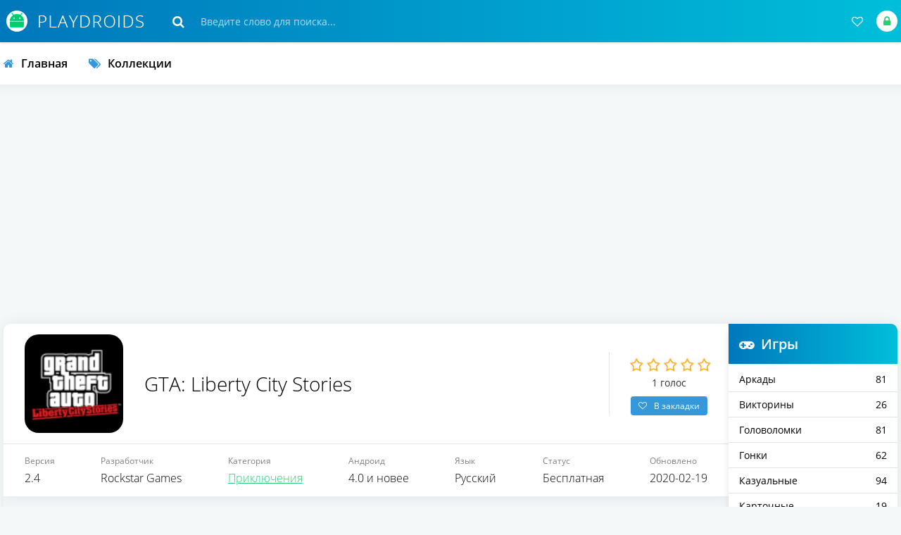

--- FILE ---
content_type: text/html; charset=utf-8
request_url: https://playdroids.com/97-gta-liberty-city-stories.html
body_size: 10777
content:
<!DOCTYPE html>
<html lang="ru">
<head>
<title>Скачать игру GTA: Liberty City Stories на андроид бесплатно  апк 2.4</title>
<meta charset="utf-8">
<meta name="title" content="Скачать игру GTA: Liberty City Stories на андроид бесплатно  апк 2.4">
<meta name="description" content="У нас можно скачать GTA: Liberty City Stories на Андроид бесплатно. Полная APK версия для телефона.">
<meta name="keywords" content="Liberty, Stories, вернуться, популярных, управление, квестов, Множество, вселенных, игровых, подключения, самых, потрясающее, позволит, вновь, путешествие, которое, великолепное, плевать, Полиции, территорий">
<meta name="generator" content="DataLife Engine (https://dle-news.ru)">
<meta name="news_keywords" content="Для мальчиков, Для взрослых от 18 лет, На телефон, На планшет, На русском, Без интернета, Автомобили, Мафия, Преступники, gta">
<link rel="canonical" href="https://playdroids.com/97-gta-liberty-city-stories.html">
<link rel="alternate" type="application/rss+xml" title="PlayDroids - скачать Лучшие игры с Плей Маркет на Андроид бесплатно без регистрации RSS Turbo" href="https://playdroids.com/rssturbo.xml">
<link rel="alternate" type="application/rss+xml" title="PlayDroids - скачать Лучшие игры с Плей Маркет на Андроид бесплатно без регистрации RSS Dzen" href="https://playdroids.com/rssdzen.xml">
<link rel="search" type="application/opensearchdescription+xml" title="PlayDroids - скачать Лучшие игры с Плей Маркет на Андроид бесплатно без регистрации" href="https://playdroids.com/index.php?do=opensearch">
<link rel="preconnect" href="https://playdroids.com/" fetchpriority="high">
<meta property="twitter:title" content="Скачать игру GTA: Liberty City Stories на андроид бесплатно  апк 2.4">
<meta property="twitter:url" content="https://playdroids.com/97-gta-liberty-city-stories.html">
<meta property="twitter:card" content="summary_large_image">
<meta property="twitter:image" content="https://playdroids.com/uploads/posts/2020-02/1582122886_gta-liberty-city-stories-1.png">
<meta property="twitter:description" content="GTA: Liberty City Stories – великолепное и потрясающее путешествие, которое позволит вновь вернуться в одну из самых популярных игровых вселенных. В новой часть большой истории, которая была отлично оптимизирована для портативных устройств игра стала ещё интереснее для каждого, кто любит данный">
<meta property="og:type" content="article">
<meta property="og:site_name" content="PlayDroids - скачать Лучшие игры с Плей Маркет на Андроид бесплатно без регистрации">
<meta property="og:title" content="Скачать игру GTA: Liberty City Stories на андроид бесплатно  апк 2.4">
<meta property="og:url" content="https://playdroids.com/97-gta-liberty-city-stories.html">
<meta property="og:image" content="https://playdroids.com/uploads/posts/2020-02/1582122886_gta-liberty-city-stories-1.png">
<meta property="og:description" content="GTA: Liberty City Stories – великолепное и потрясающее путешествие, которое позволит вновь вернуться в одну из самых популярных игровых вселенных. В новой часть большой истории, которая была отлично оптимизирована для портативных устройств игра стала ещё интереснее для каждого, кто любит данный">
<meta name="viewport" content="width=device-width, initial-scale=1.0" />
<link rel="shortcut icon" href="/templates/Default/images/favicon.png" />
<link async href="/engine/classes/min/index.php?f=/templates/Default/style/styles.css,/templates/Default/style/engine.css,/templates/Default/style/fotorama.css" type="text/css" rel="stylesheet" />
<meta name="theme-color" content="#28a6f3">
<script async src="https://pagead2.googlesyndication.com/pagead/js/adsbygoogle.js?client=ca-pub-2062728876906955" crossorigin="anonymous"></script>
</head>

<body>

<div class="wrap">

	<header class="header anim-all" id="header">
		<div class="header-in wrap-center fx-row fx-middle">
			<div class="btn-menu"><span class="fa fa-bars"></span></div>
			<a href="/" class="logo"><img width="200" height="60" class="lazy-loaded" data-src="/templates/Default/images/logo.png" alt="" /></a>
			<div class="search-wrap fx-1">
				<form id="quicksearch" method="post">
					<input type="hidden" name="do" value="search" />
					<input type="hidden" name="subaction" value="search" />
					<div class="search-box">
						<input id="story" name="story" placeholder="Введите слово для поиска..." type="text" />
						<button type="submit"><span class="fa fa-search"></span></button>
					</div>
				</form>
			</div>
			<div class="btn-search js-search"><span class="fa fa-search"></span></div>
			<!--noindex-->

			
			<div class="login-btns">
				<div class="btn-fav js-login"><span class="fa fa-heart-o"></span></div>
				<div class="btn-login js-login"><span class="fa fa-lock"></span></div>
			</div>
			
			


<div class="login-box not-logged">
	<form method="post">
		<div class="login-title">Авторизация</div>
		<div class="login-avatar"><span class="fa fa-user"></span></div>
		<div class="login-input"><input type="text" name="login_name" id="login_name" placeholder="Ваш логин"/></div>
		<div class="login-input"><input type="password" name="login_password" id="login_password" placeholder="Ваш пароль" /></div>
		<div class="login-check">
			<label for="login_not_save">
				<input type="checkbox" name="login_not_save" id="login_not_save" value="1"/>
				<span>Запомнить меня</span>
			</label> 
		</div>
		<div class="login-btn"><button onclick="submit();" type="submit" title="Вход">Войти</button></div>
		<input name="login" type="hidden" id="login" value="submit" />
		<div class="login-btm fx-row">
			<a href="/?do=register" class="log-register">Регистрация</a>
			<a href="https://playdroids.com/index.php?do=lostpassword">Восстановить пароль</a>
		</div>
	</form>
</div>

<!--/noindex-->
		</div>
	</header>
	
	<!-- END HEADER -->

	<div class="wrap-center wrap-main">
	
		<ul class="tmenu clearfix to-mob">
			<li><a href="/"><span class="fa fa-home"></span>Главная</a></li>
			<li><a href="/tags/"><span class="fa fa-tags"></span>Коллекции</a></li>
			<li class="share-box"><div class="share"></div></li>
		</ul>
		
		<!-- END TMENU -->
		
		<div class="cols fx-row">
						
			<div class="content fx-col fx-1">
				
				
				
				
				<div class="clearfix "><article itemscope itemtype="http://schema.org/MobileApplication" class="full ignore-select">

		
			<div class="sect sect-ffirst">
			
				<div class="short-img-holder fx-row fx-middle">
					<div class="short-img img-fit js-bg anim-all">
						<img width="100" height="100" class="lazy-loaded" data-src="/uploads/posts/2020-02/1582122882_gta-liberty-city-stories-logo.png" alt="GTA: Liberty City Stories">
					</div>
					<div class="fheader fx-1">
						<h1>GTA: Liberty City Stories </h1>
					</div>
					<div class="frate">
					
					<div class="mrating"><div data-ratig-layer-id='97'>
	<div class="rating">
		<ul class="unit-rating">
		<li class="current-rating" style="width:0%;">0</li>
		<li><a href="#" title="Плохо" class="r1-unit" onclick="doRate('1', '97'); return false;">1</a></li>
		<li><a href="#" title="Приемлемо" class="r2-unit" onclick="doRate('2', '97'); return false;">2</a></li>
		<li><a href="#" title="Средне" class="r3-unit" onclick="doRate('3', '97'); return false;">3</a></li>
		<li><a href="#" title="Хорошо" class="r4-unit" onclick="doRate('4', '97'); return false;">4</a></li>
		<li><a href="#" title="Отлично" class="r5-unit" onclick="doRate('5', '97'); return false;">5</a></li>
		</ul>
	</div>
</div></div>
					<div class="mrating-count"><span data-vote-num-id="97">1</span> голос</div>
					<meta itemprop="name" content="GTA: Liberty City Stories" />
					<div itemprop="aggregateRating" itemscope="" itemtype="http://schema.org/AggregateRating">
						<meta itemprop="ratingValue" content="0">
						<meta itemprop="bestRating" content="5">
						<meta itemprop="worstRating" content="0">
						<meta itemprop="ratingCount" content="1">
					<div></div></div>
					
					
					<div class="ffav icon-left">
						<a href="#" class="js-login"><span class="fa fa-heart-o"></span>В закладки</a>
						
					</div>
					</div>
				</div>
				
				<!-- END SHORT-IMG-HOLDER -->
				
				<ul class="finfo fx-row">
					<li><div>Версия</div> <span itemprop="softwareVersion">2.4</span></li>
		           <li><div>Разработчик</div> <span>Rockstar Games</span></li>
					<li><div>Категория</div> <span itemprop="applicationCategory"><a href="https://playdroids.com/priklyucheniya/">Приключения</a></span></li>
					<li><div itemprop="operatingSystem">Андроид</div> <span>4.0 и новее</span></li>
					<li itemprop="inLanguage" itemscope itemtype="http://schema.org/Language"><div>Язык</div> <span itemprop="name">Русский</span></li>
					<li itemprop="offers" itemscope itemtype="http://schema.org/Offer"><div>Статус</div> <meta itemprop="price" content="0"/><span>Бесплатная<meta itemprop="priceCurrency" content="RUB"></span></li>
					<li><div>Обновлено</div> <span><time itemprop="datePublished" datetime="2020-02-19">2020-02-19</time></span></li>
				</ul>
				
				<div itemprop="description" class="fdesc full-text clearfix">GTA: Liberty City Stories – великолепное и потрясающее путешествие, которое позволит вновь вернуться в одну из самых популярных игровых вселенных. В новой часть большой истории, которая была отлично оптимизирована для портативных устройств игра стала ещё интереснее для каждого, кто любит данный жанр. Сюжет продуман в мелочах, а качество графики просто потрясает. Множество квестов и дикая динамика геймплея не позволят оторваться от игры очень долго.<br><br>Игра GTA: Liberty City Stories это шанс получить массу позитива. Максимально удобное управление через сенсор делает процесс игры максимально приятным и простым, но для тех, кому удобнее иначе вести управление персонажем, всегда есть возможность подключения специального контроллера.<br><br>Согласно сюжету игры, предстоит вернуться в город, когда то такой знакомый, а ныне наводнённый новыми бандами. Перестрелки постоянны, а банды развязали войну за жирные куски территорий. Полиции на всё плевать, беспорядок творящийся на улицах им не интересен. Предстоит сделать всё, чтобы доказать окружающим, что Вы достойны уважения и с Вами придётся считаться.<br><h2>Особенности игры</h2><ul><li>Превосходная трехмерная графика;</li><li>Большой открытый мир;</li><li>Множество интересных квестов;</li><li>Большое количество оружия и транспорта;</li><li>Возможность подключения сторонних контроллеров.</li></ul></div>
				
	       <div class="fdl-box">
					<div class="fdl-header fx-row fx-middle">
						<div class="fdl-title fx-1">Скриншоты</div>
					</div>
					<div class="tabs-b scr-box visible">
						<a class="highslide" href="https://playdroids.com/uploads/posts/2020-02/1582122886_gta-liberty-city-stories-1.png" target="_blank"><img width="200" height="113" data-src="/uploads/posts/2020-02/medium/1582122886_gta-liberty-city-stories-1.png" alt="" class="fr-dii"></a> <a class="highslide" href="https://playdroids.com/uploads/posts/2020-02/1582122903_gta-liberty-city-stories-2.png" target="_blank"><img width="200" height="113" data-src="/uploads/posts/2020-02/medium/1582122903_gta-liberty-city-stories-2.png" alt="" class="fr-dii"></a> <a class="highslide" href="https://playdroids.com/uploads/posts/2020-02/1582122900_gta-liberty-city-stories-3.png" target="_blank"><img width="200" height="113" data-src="/uploads/posts/2020-02/medium/1582122900_gta-liberty-city-stories-3.png" alt="" class="fr-dii"></a> <a class="highslide" href="https://playdroids.com/uploads/posts/2020-02/1582122940_gta-liberty-city-stories-4.png" target="_blank"><img width="200" height="113" data-src="/uploads/posts/2020-02/medium/1582122940_gta-liberty-city-stories-4.png" alt="" class="fr-dii"></a><br>
					</div>
				</div>

		    <div class="fmessage green full-text">Мод:<ul><li>Неограниченные деньги;</li><li>Неограниченный спринт.</li></ul></div>
		  <div class="fmessage yellow full-text"><b>Как установить кэш к игре:</b><br><ol><li> Установить GTA: Liberty City Stories APK;</li><li>Распаковать папку кэша в /Android/obb/;</li><li>Должно получиться так /Android/obb/com.rockstargames.gtalcs/файл *obb;</li><li>Запустить игру.</li></ol></div>
				
				<div class="fdl-box">
					<div class="fdl-header fx-row fx-middle">
						<div class="fdl-title fx-1">Скачать GTA: Liberty City Stories на андроид бесплатно</div>
						<div class="share"></div>
					</div>
					
					<a target="_blank" rel="external" href="https://playdroids.com/index.php?do=downloads&id=139" class="fdl-btn fx-row" target="_blank">
						<div class="fdl-btn-icon fx-col fx-center"><span class="fa fa-cloud-download"></span></div>
						<div class="fdl-btn-title fx-1 fx-col fx-center"><div>gta-liberty-city-stories-v2-4.apk</div><div>(Скачали 80)</div></div>
						<div itemprop="fileSize" class="fdl-btn-size fx-col fx-center">51.33 Mb</div>
						<meta itemprop="interactionCount" content="UserDownloads:80" />
					</a>



					<a target="_blank" rel="external" href="https://playdroids.com/index.php?do=downloads&id=141" class="fdl-btn fx-row" target="_blank">
						<div class="fdl-btn-icon fx-col fx-center"><span class="fa fa-cloud-download"></span></div>
						<div class="fdl-btn-title fx-1 fx-col fx-center"><div>gta-liberty-city-stories-v2-4-mod.apk</div><div>(Скачали 6)</div></div>
						<div itemprop="fileSize" class="fdl-btn-size fx-col fx-center">51.36 Mb</div>
						<meta itemprop="interactionCount" content="UserDownloads:6" />
					</a>



					<a target="_blank" rel="external" href="https://playdroids.com/index.php?do=downloads&id=140" class="fdl-btn fx-row" target="_blank">
						<div class="fdl-btn-icon fx-col fx-center"><span class="fa fa-cloud-download"></span></div>
						<div class="fdl-btn-title fx-1 fx-col fx-center"><div>gta-liberty-city-stories-v2-4-mega-mod.apk</div><div>(Скачали 11)</div></div>
						<div itemprop="fileSize" class="fdl-btn-size fx-col fx-center">51.38 Mb</div>
						<meta itemprop="interactionCount" content="UserDownloads:11" />
					</a>



					<a target="_blank" rel="external" href="https://playdroids.com/index.php?do=downloads&id=142" class="fdl-btn fx-row" target="_blank">
						<div class="fdl-btn-icon fx-col fx-center"><span class="fa fa-cloud-download"></span></div>
						<div class="fdl-btn-title fx-1 fx-col fx-center"><div>gta-liberty-city-stories-v2-4-cache.zip</div><div>(Скачали 79)</div></div>
						<div itemprop="fileSize" class="fdl-btn-size fx-col fx-center">1.11 Gb</div>
						<meta itemprop="interactionCount" content="UserDownloads:79" />
					</a>



			     <a rel="nofollow noopener" href="https://play.google.com/store/apps/details?id=com.rockstargames.gtalcs" target="_blank" class="fdl-btn fdl-btn-gp fx-row">
						<div class="fdl-btn-icon fx-col fx-center fx-middle"><img width="20" height="20" src="/templates/Default/images/gplogo.png" alt=""></div>
						<div class="fdl-btn-title fx-1 fx-col fx-center"><div>Скачать из Google Play</div></div>
					</a>
				</div>

				﻿
<div class="subscr ignore-select">
    <div class="subscr-left">
        <div class="fdl-title fx-1">Подписаться на обновления</div>
        <div class="subscr-desc">При обновлении игры вы получите уведомление на E-mail.</div>
    </div>
    <div class="subscr-right">
        <div id="subscribe" class="subscr-btn">Подписаться <i class='fa fa-hand-o-up'></i></div>
	<div class="subscr-info">Уже подписались: <span id="count" title="Кто подписан">0</span></div>
    </div>
</div>

				
				<!-- END FDL-BOX -->
				
			</div>
			
			<!-- END SECT-FFIRST -->
			
			<div class="sect sect-rels">
				<div class="sect-header fx-row fx-middle">
					<div class="sect-title fx-1">Смотрите также</div>
				</div>
				<div class="sect-content short-items clearfix">
					<div class="short-item">
	<div class="short-in">
		<a href="https://playdroids.com/765-operacija-snajper-top-3d-shuter.html" class="short-link">
			<div class="short-img-holder">
				<div class="short-img img-fit js-bg anim-all"><img width="100" height="100" class="lazy-loaded" data-src="/uploads/posts/2020-04/1587917144_operaciya-snayper-top-3d-shuter-logo.png" alt="Операция «Снайпер»: Топ 3D шутер"></div>
			</div>
			<div class="short-title nowrap">Операция «Снайпер»: Топ 3D шутер</div>
		</a>
	</div>
</div><div class="short-item">
	<div class="short-in">
		<a href="https://playdroids.com/158-krokodilchik-svompi-free.html" class="short-link">
			<div class="short-img-holder">
				<div class="short-img img-fit js-bg anim-all"><img width="100" height="100" class="lazy-loaded" data-src="/uploads/posts/2020-02/1582642346_krokodilchik-svompi-free-logo.jpg" alt="Крокодильчик Свомпи Free"></div>
			</div>
			<div class="short-title nowrap">Крокодильчик Свомпи Free</div>
		</a>
	</div>
</div><div class="short-item">
	<div class="short-in">
		<a href="https://playdroids.com/216-raskraska-po-chislam-color-by-number.html" class="short-link">
			<div class="short-img-holder">
				<div class="short-img img-fit js-bg anim-all"><img width="100" height="100" class="lazy-loaded" data-src="/uploads/posts/2020-03/1583244030_color-by-number-logo.png" alt="Раскраска по числам (Color by Number)"></div>
			</div>
			<div class="short-title nowrap">Раскраска по числам (Color by Number)</div>
		</a>
	</div>
</div><div class="short-item">
	<div class="short-in">
		<a href="https://playdroids.com/716-recepty-ot-shef-povara.html" class="short-link">
			<div class="short-img-holder">
				<div class="short-img img-fit js-bg anim-all"><img width="100" height="100" class="lazy-loaded" data-src="/uploads/posts/2020-04/1587413048_recepty-ot-shef-povara-logo.png" alt="Рецепты от шеф-повара"></div>
			</div>
			<div class="short-title nowrap">Рецепты от шеф-повара</div>
		</a>
	</div>
</div><div class="short-item">
	<div class="short-in">
		<a href="https://playdroids.com/40-millioner-2018.html" class="short-link">
			<div class="short-img-holder">
				<div class="short-img img-fit js-bg anim-all"><img width="100" height="100" class="lazy-loaded" data-src="/uploads/posts/2020-02/1581618238_millioner-2018-logo.png" alt="Миллионер 2018"></div>
			</div>
			<div class="short-title nowrap">Миллионер 2018</div>
		</a>
	</div>
</div><div class="short-item">
	<div class="short-in">
		<a href="https://playdroids.com/787-modern-combat-5-esports-fps.html" class="short-link">
			<div class="short-img-holder">
				<div class="short-img img-fit js-bg anim-all"><img width="100" height="100" class="lazy-loaded" data-src="/uploads/posts/2020-04/1588168571_modern-combat-5-esports-fps-logo.png" alt="Modern Combat 5: eSports FPS"></div>
			</div>
			<div class="short-title nowrap">Modern Combat 5: eSports FPS</div>
		</a>
	</div>
</div><div class="short-item">
	<div class="short-in">
		<a href="https://playdroids.com/954-igry-na-dvoih-besplatno.html" class="short-link">
			<div class="short-img-holder">
				<div class="short-img img-fit js-bg anim-all"><img width="100" height="100" class="lazy-loaded" data-src="/uploads/posts/2020-05/1590521269_igry-na-dvoih-besplatno-logo.png" alt="Игры на двоих бесплатно"></div>
			</div>
			<div class="short-title nowrap">Игры на двоих бесплатно</div>
		</a>
	</div>
</div><div class="short-item">
	<div class="short-in">
		<a href="https://playdroids.com/193-pazly-besplatno.html" class="short-link">
			<div class="short-img-holder">
				<div class="short-img img-fit js-bg anim-all"><img width="100" height="100" class="lazy-loaded" data-src="/uploads/posts/2020-02/1582989050_pazly-besplatno-logo.png" alt="Пазлы Бесплатно"></div>
			</div>
			<div class="short-title nowrap">Пазлы Бесплатно</div>
		</a>
	</div>
</div>
				</div>
			</div>
			
			<div class="sect sect-rels">
				<div class="sect-header fx-row fx-middle">
					<div class="sect-title fx-1">Комментарии (0)</div>
					<div class="add-comm-btn sect-link">Комментировать</div>
				</div>
				<div class="sect-content" id="full-comms">
					<form  method="post" name="dle-comments-form" id="dle-comments-form" ><!--noindex-->
<div class="add-comms add-comm-form" id="add-comms">
	
	<div class="ac-inputs fx-row">
		<input type="text" maxlength="35" name="name" id="name" placeholder="Ваше имя" />
		<input type="text" maxlength="35" name="mail" id="mail" placeholder="Ваш e-mail (необязательно)" />
	</div>
	
	<div class="ac-textarea"><script>
	var text_upload = "Загрузка файлов и изображений на сервер";
	var dle_quote_title  = "Цитата:";
</script>
<div class="wseditor dlecomments-editor"><textarea id="comments" name="comments" style="width:100%;height:260px;"></textarea></div></div>
			
	
	<div class="ac-protect">
		
		
		
		<div class="form-item clearfix imp">
			<div class="form-secur">
				<div class="g-recaptcha" data-sitekey="6LfLhdYUAAAAAAhWFLKJI34fc0MdyeNn6pzFqUWA" data-theme="light" data-language="ru"></div><script src="https://www.google.com/recaptcha/api.js?hl=ru" async defer></script>
			</div>
		</div>
		
	</div>
	

	<div class="ac-submit">
		<button name="submit" type="submit">Добавить комментарий</button>
	</div>
	
</div>
<!--/noindex-->
		<input type="hidden" name="subaction" value="addcomment">
		<input type="hidden" name="post_id" id="post_id" value="97"><input type="hidden" name="user_hash" value="b27a9a10ee61ca8f03ef369fee8d482a90e5b094"></form>
					
<div id="dle-ajax-comments"></div>

					<!--dlenavigationcomments-->
				</div>
			</div>

</article>
</div>
			</div>
			
			<!-- END CONTENT -->
			
			<aside class="col-right fx-last">
				<div class="side-box side-nav to-mob">
					<div class="side-bt icon-left"><span class="fa fa-gamepad"></span>Игры</div>
					<div class="side-bc">
						﻿<ul class="smenu">
	<li><a href="https://playdroids.com/arkady/">Аркады <span style="float: right;">81</span></a></li><li><a href="https://playdroids.com/viktoriny/">Викторины <span style="float: right;">26</span></a></li><li><a href="https://playdroids.com/golovolomki/">Головоломки <span style="float: right;">81</span></a></li><li><a href="https://playdroids.com/gonki/">Гонки <span style="float: right;">62</span></a></li><li><a href="https://playdroids.com/kazualnye/">Казуальные <span style="float: right;">94</span></a></li><li><a href="https://playdroids.com/kartochnye/">Карточные <span style="float: right;">19</span></a></li><li><a href="https://playdroids.com/nastolnye/">Настольные <span style="float: right;">16</span></a></li><li><a href="https://playdroids.com/obuchayuschie/">Обучающие <span style="float: right;">49</span></a></li><li><a href="https://playdroids.com/priklyucheniya/">Приключения <span style="float: right;">70</span></a></li><li><a href="https://playdroids.com/rolevye/">Ролевые <span style="float: right;">67</span></a></li><li><a href="https://playdroids.com/simulyatory/">Симуляторы <span style="float: right;">146</span></a></li><li><a href="https://playdroids.com/sportivnye/">Спортивные <span style="float: right;">40</span></a></li><li><a href="https://playdroids.com/strategii/">Стратегии <span style="float: right;">64</span></a></li><li><a href="https://playdroids.com/ekshen/">Экшен <span style="float: right;">158</span></a></li>
</ul>
					</div>
				</div>
				<div class="side-box">
					<div class="side-bt">Топ игр</div>
					<div class="side-bc"><a class="top-item fx-row fx-middle" href="https://playdroids.com/974-stickman-soccer-2018.html">
	<div class="top-img img-fit"><img width="40" height="40" class="lazy-loaded" data-src="/uploads/posts/2020-05/1590785224_stickman-soccer-2018-logo.png" alt="Stickman Soccer 2018" /></div>
	<div class="top-desc fx-1">
		<div class="top-title">Stickman Soccer 2018</div>
		<div class="top-cat nowrap">Спортивные</div>
	</div>
</a><a class="top-item fx-row fx-middle" href="https://playdroids.com/973-shkola-haosa-3d-otkrytyj-mir.html">
	<div class="top-img img-fit"><img width="40" height="40" class="lazy-loaded" data-src="/uploads/posts/2020-05/1590784873_shkola-haosa-3d-otkrytyy-mir-logo.png" alt="Школа Хаоса: 3D открытый мир" /></div>
	<div class="top-desc fx-1">
		<div class="top-title">Школа Хаоса: 3D открытый мир</div>
		<div class="top-cat nowrap">Ролевые</div>
	</div>
</a><a class="top-item fx-row fx-middle" href="https://playdroids.com/972-street-fighter-iv-champion-edition.html">
	<div class="top-img img-fit"><img width="40" height="40" class="lazy-loaded" data-src="/uploads/posts/2020-05/1590784683_street-fighter-iv-champion-edition-logo.png" alt="Street Fighter IV Champion Edition" /></div>
	<div class="top-desc fx-1">
		<div class="top-title">Street Fighter IV Champion Edition</div>
		<div class="top-cat nowrap">Экшен</div>
	</div>
</a><a class="top-item fx-row fx-middle" href="https://playdroids.com/971-bouling-3d-bowling.html">
	<div class="top-img img-fit"><img width="40" height="40" class="lazy-loaded" data-src="/uploads/posts/2020-05/1590784083_bouling-3d-bowling-logo.png" alt="Боулинг 3D Bowling" /></div>
	<div class="top-desc fx-1">
		<div class="top-title">Боулинг 3D Bowling</div>
		<div class="top-cat nowrap">Спортивные</div>
	</div>
</a><a class="top-item fx-row fx-middle" href="https://playdroids.com/970-ohotniki-za-sokrovischami.html">
	<div class="top-img img-fit"><img width="40" height="40" class="lazy-loaded" data-src="/uploads/posts/2020-05/1590781978_ohotniki-za-sokrovischami-logo.png" alt="Охотники за сокровищами" /></div>
	<div class="top-desc fx-1">
		<div class="top-title">Охотники за сокровищами</div>
		<div class="top-cat nowrap">Головоломки</div>
	</div>
</a><a class="top-item fx-row fx-middle" href="https://playdroids.com/969-wwe-champions.html">
	<div class="top-img img-fit"><img width="40" height="40" class="lazy-loaded" data-src="/uploads/posts/2020-05/1590781252_wwe-champions-logo.png" alt="WWE Champions" /></div>
	<div class="top-desc fx-1">
		<div class="top-title">WWE Champions</div>
		<div class="top-cat nowrap">Ролевые</div>
	</div>
</a><a class="top-item fx-row fx-middle" href="https://playdroids.com/968-poker-heat-tehasskij-holdem.html">
	<div class="top-img img-fit"><img width="40" height="40" class="lazy-loaded" data-src="/uploads/posts/2020-05/1590779841_poker-heat-tehasskiy-holdem-logo.png" alt="Poker Heat - Техасский Холдем" /></div>
	<div class="top-desc fx-1">
		<div class="top-title">Poker Heat - Техасский Холдем</div>
		<div class="top-cat nowrap">Карточные</div>
	</div>
</a><a class="top-item fx-row fx-middle" href="https://playdroids.com/967-simuljator-sobaki-onlajn.html">
	<div class="top-img img-fit"><img width="40" height="40" class="lazy-loaded" data-src="/uploads/posts/2020-05/1590779555_simulyator-sobaki-onlayn-logo.png" alt="Симулятор Собаки Онлайн" /></div>
	<div class="top-desc fx-1">
		<div class="top-title">Симулятор Собаки Онлайн</div>
		<div class="top-cat nowrap">Симуляторы</div>
	</div>
</a><a class="top-item fx-row fx-middle" href="https://playdroids.com/966-zvezdnye-vojny-vtorzhenie.html">
	<div class="top-img img-fit"><img width="40" height="40" class="lazy-loaded" data-src="/uploads/posts/2020-05/1590779276_zvezdnye-voyny-vtorzhenie-logo.png" alt="Звездные Войны: Вторжение" /></div>
	<div class="top-desc fx-1">
		<div class="top-title">Звездные Войны: Вторжение</div>
		<div class="top-cat nowrap">Стратегии</div>
	</div>
</a><a class="top-item fx-row fx-middle" href="https://playdroids.com/965-mafija-nepobedima.html">
	<div class="top-img img-fit"><img width="40" height="40" class="lazy-loaded" data-src="/uploads/posts/2020-05/1590779084_mafiya-nepobedima-logo.png" alt="Мафия Непобедима" /></div>
	<div class="top-desc fx-1">
		<div class="top-title">Мафия Непобедима</div>
		<div class="top-cat nowrap">Ролевые</div>
	</div>
</a></div>
				</div>
			</aside>
			
			<!-- END COL-RIGHT -->
			
		</div>
		
		<!-- END COLS -->
	
		<footer class="footer">
			<div class="share"></div>
			<ul class="ft-menu">
				<li><a href="/index.php?do=feedback">Обратная связь</a></li>
				<li><a href="/copyright.html">Условия использования информации</a></li>
				<li><a href="/holders.html">Правообладателям</a></li>
				<li><a href="/disclaimer.html">Отказ от ответственности</a></li>
			</ul>
			<div class="ft-copyr">© 2026г. PLAYDROIDS - качай <a href="/">игры для Android</a> только у нас.</div>
			<ul class="stats">
				<li><!--LiveInternet counter--><img id="licnt4860" width="88" height="31" style="border:0" title="LiveInternet"src="[data-uri]"alt=""/><script>(function(d,s){d.getElementById("licnt4860").src="https://counter.yadro.ru/hit?t58.1;r"+escape(d.referrer)+((typeof(s)=="undefined")?"":";s"+s.width+"*"+s.height+"*"+(s.colorDepth?s.colorDepth:s.pixelDepth))+";u"+escape(d.URL)+";h"+escape(d.title.substring(0,150))+";"+Math.random()})(document,screen)</script><!--/LiveInternet--></li>
			</ul>
		</footer>
		
		<!-- END FOOTER -->
	
	</div>
	
	<!-- END WRAP-CENTER -->

</div>

<!-- END WRAP -->

<link href="/engine/classes/min/index.php?f=engine/editor/jscripts/froala/fonts/font-awesome.css,engine/editor/jscripts/froala/css/editor.css,engine/editor/css/default.css&amp;v=ze2t1" rel="stylesheet" type="text/css">
<script src="/engine/classes/min/index.php?g=general&amp;v=ze2t1"></script>
<script src="/engine/classes/min/index.php?f=engine/classes/js/jqueryui.js,engine/classes/js/dle_js.js,engine/classes/fancybox/fancybox.js,engine/classes/js/lazyload.js,engine/editor/jscripts/tiny_mce/tinymce.min.js,engine/skins/codemirror/js/code.js,engine/editor/jscripts/froala/editor.js,engine/editor/jscripts/froala/languages/ru.js&amp;v=ze2t1" defer></script>
<script async type="text/javascript" src="/engine/classes/min/index.php?charset=utf-8&amp;f=/templates/Default/js/libs.js,/templates/Default/js/subscribe_news.js"></script>
<script>
<!--
var dle_root       = '/';
var dle_admin      = '';
var dle_login_hash = 'b27a9a10ee61ca8f03ef369fee8d482a90e5b094';
var dle_group      = 5;
var dle_link_type  = 1;
var dle_skin       = 'Default';
var dle_wysiwyg    = '1';
var quick_wysiwyg  = '1';
var dle_min_search = '4';
var dle_act_lang   = ["Да", "Нет", "Ввод", "Отмена", "Сохранить", "Удалить", "Загрузка. Пожалуйста, подождите..."];
var menu_short     = 'Быстрое редактирование';
var menu_full      = 'Полное редактирование';
var menu_profile   = 'Просмотр профиля';
var menu_send      = 'Отправить сообщение';
var menu_uedit     = 'Админцентр';
var dle_info       = 'Информация';
var dle_confirm    = 'Подтверждение';
var dle_prompt     = 'Ввод информации';
var dle_req_field  = ["Заполните поле с именем", "Заполните поле с сообщением", "Заполните поле с темой сообщения"];
var dle_del_agree  = 'Вы действительно хотите удалить? Данное действие невозможно будет отменить';
var dle_spam_agree = 'Вы действительно хотите отметить пользователя как спамера? Это приведёт к удалению всех его комментариев';
var dle_c_title    = 'Отправка жалобы';
var dle_complaint  = 'Укажите текст Вашей жалобы для администрации:';
var dle_mail       = 'Ваш e-mail:';
var dle_big_text   = 'Выделен слишком большой участок текста.';
var dle_orfo_title = 'Укажите комментарий для администрации к найденной ошибке на странице:';
var dle_p_send     = 'Отправить';
var dle_p_send_ok  = 'Уведомление успешно отправлено';
var dle_save_ok    = 'Изменения успешно сохранены. Обновить страницу?';
var dle_reply_title= 'Ответ на комментарий';
var dle_tree_comm  = '0';
var dle_del_news   = 'Удалить статью';
var dle_sub_agree  = 'Вы действительно хотите подписаться на комментарии к данной публикации?';
var dle_unsub_agree  = 'Вы действительно хотите отписаться от комментариев к данной публикации?';
var dle_captcha_type  = '1';
var dle_share_interesting  = ["Поделиться ссылкой на выделенный текст", "Twitter", "Facebook", "Вконтакте", "Прямая ссылка:", "Нажмите правой клавишей мыши и выберите «Копировать ссылку»"];
var DLEPlayerLang     = {prev: 'Предыдущий',next: 'Следующий',play: 'Воспроизвести',pause: 'Пауза',mute: 'Выключить звук', unmute: 'Включить звук', settings: 'Настройки', enterFullscreen: 'На полный экран', exitFullscreen: 'Выключить полноэкранный режим', speed: 'Скорость', normal: 'Обычная', quality: 'Качество', pip: 'Режим PiP'};
var DLEGalleryLang    = {CLOSE: 'Закрыть (Esc)', NEXT: 'Следующее изображение', PREV: 'Предыдущее изображение', ERROR: 'Внимание! Обнаружена ошибка', IMAGE_ERROR: 'Не удалось загрузить изображение', TOGGLE_SLIDESHOW: 'Просмотр слайдшоу',TOGGLE_FULLSCREEN: 'Полноэкранный режим', TOGGLE_THUMBS: 'Включить / Выключить уменьшенные копии', ITERATEZOOM: 'Увеличить / Уменьшить', DOWNLOAD: 'Скачать изображение' };
var DLEGalleryMode    = 1;
var DLELazyMode       = 1;
var allow_dle_delete_news   = false;

jQuery(function($){
					setTimeout(function() {
						$.get(dle_root + "engine/ajax/controller.php?mod=adminfunction", { 'id': '97', action: 'newsread', user_hash: dle_login_hash });
					}, 5000);

      $('#comments').froalaEditor({
        dle_root: dle_root,
        dle_upload_area : "comments",
        dle_upload_user : "",
        dle_upload_news : "0",
        width: '100%',
        height: '220',
        language: 'ru',
		direction: 'ltr',

		htmlAllowedTags: ['div', 'span', 'p', 'br', 'strong', 'em', 'ul', 'li', 'ol', 'b', 'u', 'i', 's', 'a', 'img', 'hr'],
		htmlAllowedAttrs: ['class', 'href', 'alt', 'src', 'style', 'target', 'data-username', 'data-userurl', 'data-commenttime', 'data-commentuser', 'contenteditable'],
		pastePlain: true,
        imagePaste: false,
        listAdvancedTypes: false,
        imageUpload: false,
				videoInsertButtons: ['videoBack', '|', 'videoByURL'],
				quickInsertEnabled: false,

        toolbarButtonsXS: ['bold', 'italic', 'underline', 'strikeThrough', '|', 'align', 'formatOL', 'formatUL', '|',  'emoticons', '|', 'dlehide', 'dlequote', 'dlespoiler'],

        toolbarButtonsSM: ['bold', 'italic', 'underline', 'strikeThrough', '|', 'align', 'formatOL', 'formatUL', '|',  'emoticons', '|', 'dlehide', 'dlequote', 'dlespoiler'],

        toolbarButtonsMD: ['bold', 'italic', 'underline', 'strikeThrough', '|', 'align', 'formatOL', 'formatUL', '|',  'emoticons', '|', 'dlehide', 'dlequote', 'dlespoiler'],

        toolbarButtons: ['bold', 'italic', 'underline', 'strikeThrough', '|', 'align', 'formatOL', 'formatUL', '|',  'emoticons', '|', 'dlehide', 'dlequote', 'dlespoiler']

      }).on('froalaEditor.image.inserted froalaEditor.image.replaced', function (e, editor, $img, response) {

			if( response ) {

			    response = JSON.parse(response);

			    $img.removeAttr("data-returnbox").removeAttr("data-success").removeAttr("data-xfvalue").removeAttr("data-flink");

				if(response.flink) {
				  if($img.parent().hasClass("highslide")) {

					$img.parent().attr('href', response.flink);

				  } else {

					$img.wrap( '<a href="'+response.flink+'" class="highslide"></a>' );

				  }
				}

			}

		});

				$('#dle-comments-form').submit(function() {
					if( $('#comments-image-uploader').data('files') == 'selected' ) {
						$('#comments-image-uploader').plupload('start');
					} else {
						doAddComments();
					}
					return false;
				});
});
//-->
</script>
<!-- Yandex.Metrika counter --><script async type="text/javascript" > (function(m,e,t,r,i,k,a){m[i]=m[i]||function(){(m[i].a=m[i].a||[]).push(arguments)}; m[i].l=1*new Date();k=e.createElement(t),a=e.getElementsByTagName(t)[0],k.async=1,k.src=r,a.parentNode.insertBefore(k,a)}) (window, document, "script", "https://cdn.jsdelivr.net/npm/yandex-metrica-watch/tag.js", "ym"); ym(86682134, "init", { clickmap:true, trackLinks:true, accurateTrackBounce:true }); </script> <noscript><div><img src="https://mc.yandex.ru/watch/86682134" style="position:absolute; left:-9999px;" alt="" /></div></noscript> <!-- /Yandex.Metrika counter -->
<!-- Google tag (gtag.js) -->
<script async src="https://www.googletagmanager.com/gtag/js?id=G-34G8454KL0"></script>
<script>
  window.dataLayer = window.dataLayer || [];
  function gtag(){dataLayer.push(arguments);}
  gtag('js', new Date());

  gtag('config', 'G-34G8454KL0');
</script>

</body>
</html>
<!-- DataLife Engine Copyright SoftNews Media Group (https://dle-news.ru) -->


--- FILE ---
content_type: text/html; charset=utf-8
request_url: https://www.google.com/recaptcha/api2/anchor?ar=1&k=6LfLhdYUAAAAAAhWFLKJI34fc0MdyeNn6pzFqUWA&co=aHR0cHM6Ly9wbGF5ZHJvaWRzLmNvbTo0NDM.&hl=ru&v=PoyoqOPhxBO7pBk68S4YbpHZ&theme=light&size=normal&anchor-ms=20000&execute-ms=30000&cb=cm2j2mb02wc3
body_size: 49524
content:
<!DOCTYPE HTML><html dir="ltr" lang="ru"><head><meta http-equiv="Content-Type" content="text/html; charset=UTF-8">
<meta http-equiv="X-UA-Compatible" content="IE=edge">
<title>reCAPTCHA</title>
<style type="text/css">
/* cyrillic-ext */
@font-face {
  font-family: 'Roboto';
  font-style: normal;
  font-weight: 400;
  font-stretch: 100%;
  src: url(//fonts.gstatic.com/s/roboto/v48/KFO7CnqEu92Fr1ME7kSn66aGLdTylUAMa3GUBHMdazTgWw.woff2) format('woff2');
  unicode-range: U+0460-052F, U+1C80-1C8A, U+20B4, U+2DE0-2DFF, U+A640-A69F, U+FE2E-FE2F;
}
/* cyrillic */
@font-face {
  font-family: 'Roboto';
  font-style: normal;
  font-weight: 400;
  font-stretch: 100%;
  src: url(//fonts.gstatic.com/s/roboto/v48/KFO7CnqEu92Fr1ME7kSn66aGLdTylUAMa3iUBHMdazTgWw.woff2) format('woff2');
  unicode-range: U+0301, U+0400-045F, U+0490-0491, U+04B0-04B1, U+2116;
}
/* greek-ext */
@font-face {
  font-family: 'Roboto';
  font-style: normal;
  font-weight: 400;
  font-stretch: 100%;
  src: url(//fonts.gstatic.com/s/roboto/v48/KFO7CnqEu92Fr1ME7kSn66aGLdTylUAMa3CUBHMdazTgWw.woff2) format('woff2');
  unicode-range: U+1F00-1FFF;
}
/* greek */
@font-face {
  font-family: 'Roboto';
  font-style: normal;
  font-weight: 400;
  font-stretch: 100%;
  src: url(//fonts.gstatic.com/s/roboto/v48/KFO7CnqEu92Fr1ME7kSn66aGLdTylUAMa3-UBHMdazTgWw.woff2) format('woff2');
  unicode-range: U+0370-0377, U+037A-037F, U+0384-038A, U+038C, U+038E-03A1, U+03A3-03FF;
}
/* math */
@font-face {
  font-family: 'Roboto';
  font-style: normal;
  font-weight: 400;
  font-stretch: 100%;
  src: url(//fonts.gstatic.com/s/roboto/v48/KFO7CnqEu92Fr1ME7kSn66aGLdTylUAMawCUBHMdazTgWw.woff2) format('woff2');
  unicode-range: U+0302-0303, U+0305, U+0307-0308, U+0310, U+0312, U+0315, U+031A, U+0326-0327, U+032C, U+032F-0330, U+0332-0333, U+0338, U+033A, U+0346, U+034D, U+0391-03A1, U+03A3-03A9, U+03B1-03C9, U+03D1, U+03D5-03D6, U+03F0-03F1, U+03F4-03F5, U+2016-2017, U+2034-2038, U+203C, U+2040, U+2043, U+2047, U+2050, U+2057, U+205F, U+2070-2071, U+2074-208E, U+2090-209C, U+20D0-20DC, U+20E1, U+20E5-20EF, U+2100-2112, U+2114-2115, U+2117-2121, U+2123-214F, U+2190, U+2192, U+2194-21AE, U+21B0-21E5, U+21F1-21F2, U+21F4-2211, U+2213-2214, U+2216-22FF, U+2308-230B, U+2310, U+2319, U+231C-2321, U+2336-237A, U+237C, U+2395, U+239B-23B7, U+23D0, U+23DC-23E1, U+2474-2475, U+25AF, U+25B3, U+25B7, U+25BD, U+25C1, U+25CA, U+25CC, U+25FB, U+266D-266F, U+27C0-27FF, U+2900-2AFF, U+2B0E-2B11, U+2B30-2B4C, U+2BFE, U+3030, U+FF5B, U+FF5D, U+1D400-1D7FF, U+1EE00-1EEFF;
}
/* symbols */
@font-face {
  font-family: 'Roboto';
  font-style: normal;
  font-weight: 400;
  font-stretch: 100%;
  src: url(//fonts.gstatic.com/s/roboto/v48/KFO7CnqEu92Fr1ME7kSn66aGLdTylUAMaxKUBHMdazTgWw.woff2) format('woff2');
  unicode-range: U+0001-000C, U+000E-001F, U+007F-009F, U+20DD-20E0, U+20E2-20E4, U+2150-218F, U+2190, U+2192, U+2194-2199, U+21AF, U+21E6-21F0, U+21F3, U+2218-2219, U+2299, U+22C4-22C6, U+2300-243F, U+2440-244A, U+2460-24FF, U+25A0-27BF, U+2800-28FF, U+2921-2922, U+2981, U+29BF, U+29EB, U+2B00-2BFF, U+4DC0-4DFF, U+FFF9-FFFB, U+10140-1018E, U+10190-1019C, U+101A0, U+101D0-101FD, U+102E0-102FB, U+10E60-10E7E, U+1D2C0-1D2D3, U+1D2E0-1D37F, U+1F000-1F0FF, U+1F100-1F1AD, U+1F1E6-1F1FF, U+1F30D-1F30F, U+1F315, U+1F31C, U+1F31E, U+1F320-1F32C, U+1F336, U+1F378, U+1F37D, U+1F382, U+1F393-1F39F, U+1F3A7-1F3A8, U+1F3AC-1F3AF, U+1F3C2, U+1F3C4-1F3C6, U+1F3CA-1F3CE, U+1F3D4-1F3E0, U+1F3ED, U+1F3F1-1F3F3, U+1F3F5-1F3F7, U+1F408, U+1F415, U+1F41F, U+1F426, U+1F43F, U+1F441-1F442, U+1F444, U+1F446-1F449, U+1F44C-1F44E, U+1F453, U+1F46A, U+1F47D, U+1F4A3, U+1F4B0, U+1F4B3, U+1F4B9, U+1F4BB, U+1F4BF, U+1F4C8-1F4CB, U+1F4D6, U+1F4DA, U+1F4DF, U+1F4E3-1F4E6, U+1F4EA-1F4ED, U+1F4F7, U+1F4F9-1F4FB, U+1F4FD-1F4FE, U+1F503, U+1F507-1F50B, U+1F50D, U+1F512-1F513, U+1F53E-1F54A, U+1F54F-1F5FA, U+1F610, U+1F650-1F67F, U+1F687, U+1F68D, U+1F691, U+1F694, U+1F698, U+1F6AD, U+1F6B2, U+1F6B9-1F6BA, U+1F6BC, U+1F6C6-1F6CF, U+1F6D3-1F6D7, U+1F6E0-1F6EA, U+1F6F0-1F6F3, U+1F6F7-1F6FC, U+1F700-1F7FF, U+1F800-1F80B, U+1F810-1F847, U+1F850-1F859, U+1F860-1F887, U+1F890-1F8AD, U+1F8B0-1F8BB, U+1F8C0-1F8C1, U+1F900-1F90B, U+1F93B, U+1F946, U+1F984, U+1F996, U+1F9E9, U+1FA00-1FA6F, U+1FA70-1FA7C, U+1FA80-1FA89, U+1FA8F-1FAC6, U+1FACE-1FADC, U+1FADF-1FAE9, U+1FAF0-1FAF8, U+1FB00-1FBFF;
}
/* vietnamese */
@font-face {
  font-family: 'Roboto';
  font-style: normal;
  font-weight: 400;
  font-stretch: 100%;
  src: url(//fonts.gstatic.com/s/roboto/v48/KFO7CnqEu92Fr1ME7kSn66aGLdTylUAMa3OUBHMdazTgWw.woff2) format('woff2');
  unicode-range: U+0102-0103, U+0110-0111, U+0128-0129, U+0168-0169, U+01A0-01A1, U+01AF-01B0, U+0300-0301, U+0303-0304, U+0308-0309, U+0323, U+0329, U+1EA0-1EF9, U+20AB;
}
/* latin-ext */
@font-face {
  font-family: 'Roboto';
  font-style: normal;
  font-weight: 400;
  font-stretch: 100%;
  src: url(//fonts.gstatic.com/s/roboto/v48/KFO7CnqEu92Fr1ME7kSn66aGLdTylUAMa3KUBHMdazTgWw.woff2) format('woff2');
  unicode-range: U+0100-02BA, U+02BD-02C5, U+02C7-02CC, U+02CE-02D7, U+02DD-02FF, U+0304, U+0308, U+0329, U+1D00-1DBF, U+1E00-1E9F, U+1EF2-1EFF, U+2020, U+20A0-20AB, U+20AD-20C0, U+2113, U+2C60-2C7F, U+A720-A7FF;
}
/* latin */
@font-face {
  font-family: 'Roboto';
  font-style: normal;
  font-weight: 400;
  font-stretch: 100%;
  src: url(//fonts.gstatic.com/s/roboto/v48/KFO7CnqEu92Fr1ME7kSn66aGLdTylUAMa3yUBHMdazQ.woff2) format('woff2');
  unicode-range: U+0000-00FF, U+0131, U+0152-0153, U+02BB-02BC, U+02C6, U+02DA, U+02DC, U+0304, U+0308, U+0329, U+2000-206F, U+20AC, U+2122, U+2191, U+2193, U+2212, U+2215, U+FEFF, U+FFFD;
}
/* cyrillic-ext */
@font-face {
  font-family: 'Roboto';
  font-style: normal;
  font-weight: 500;
  font-stretch: 100%;
  src: url(//fonts.gstatic.com/s/roboto/v48/KFO7CnqEu92Fr1ME7kSn66aGLdTylUAMa3GUBHMdazTgWw.woff2) format('woff2');
  unicode-range: U+0460-052F, U+1C80-1C8A, U+20B4, U+2DE0-2DFF, U+A640-A69F, U+FE2E-FE2F;
}
/* cyrillic */
@font-face {
  font-family: 'Roboto';
  font-style: normal;
  font-weight: 500;
  font-stretch: 100%;
  src: url(//fonts.gstatic.com/s/roboto/v48/KFO7CnqEu92Fr1ME7kSn66aGLdTylUAMa3iUBHMdazTgWw.woff2) format('woff2');
  unicode-range: U+0301, U+0400-045F, U+0490-0491, U+04B0-04B1, U+2116;
}
/* greek-ext */
@font-face {
  font-family: 'Roboto';
  font-style: normal;
  font-weight: 500;
  font-stretch: 100%;
  src: url(//fonts.gstatic.com/s/roboto/v48/KFO7CnqEu92Fr1ME7kSn66aGLdTylUAMa3CUBHMdazTgWw.woff2) format('woff2');
  unicode-range: U+1F00-1FFF;
}
/* greek */
@font-face {
  font-family: 'Roboto';
  font-style: normal;
  font-weight: 500;
  font-stretch: 100%;
  src: url(//fonts.gstatic.com/s/roboto/v48/KFO7CnqEu92Fr1ME7kSn66aGLdTylUAMa3-UBHMdazTgWw.woff2) format('woff2');
  unicode-range: U+0370-0377, U+037A-037F, U+0384-038A, U+038C, U+038E-03A1, U+03A3-03FF;
}
/* math */
@font-face {
  font-family: 'Roboto';
  font-style: normal;
  font-weight: 500;
  font-stretch: 100%;
  src: url(//fonts.gstatic.com/s/roboto/v48/KFO7CnqEu92Fr1ME7kSn66aGLdTylUAMawCUBHMdazTgWw.woff2) format('woff2');
  unicode-range: U+0302-0303, U+0305, U+0307-0308, U+0310, U+0312, U+0315, U+031A, U+0326-0327, U+032C, U+032F-0330, U+0332-0333, U+0338, U+033A, U+0346, U+034D, U+0391-03A1, U+03A3-03A9, U+03B1-03C9, U+03D1, U+03D5-03D6, U+03F0-03F1, U+03F4-03F5, U+2016-2017, U+2034-2038, U+203C, U+2040, U+2043, U+2047, U+2050, U+2057, U+205F, U+2070-2071, U+2074-208E, U+2090-209C, U+20D0-20DC, U+20E1, U+20E5-20EF, U+2100-2112, U+2114-2115, U+2117-2121, U+2123-214F, U+2190, U+2192, U+2194-21AE, U+21B0-21E5, U+21F1-21F2, U+21F4-2211, U+2213-2214, U+2216-22FF, U+2308-230B, U+2310, U+2319, U+231C-2321, U+2336-237A, U+237C, U+2395, U+239B-23B7, U+23D0, U+23DC-23E1, U+2474-2475, U+25AF, U+25B3, U+25B7, U+25BD, U+25C1, U+25CA, U+25CC, U+25FB, U+266D-266F, U+27C0-27FF, U+2900-2AFF, U+2B0E-2B11, U+2B30-2B4C, U+2BFE, U+3030, U+FF5B, U+FF5D, U+1D400-1D7FF, U+1EE00-1EEFF;
}
/* symbols */
@font-face {
  font-family: 'Roboto';
  font-style: normal;
  font-weight: 500;
  font-stretch: 100%;
  src: url(//fonts.gstatic.com/s/roboto/v48/KFO7CnqEu92Fr1ME7kSn66aGLdTylUAMaxKUBHMdazTgWw.woff2) format('woff2');
  unicode-range: U+0001-000C, U+000E-001F, U+007F-009F, U+20DD-20E0, U+20E2-20E4, U+2150-218F, U+2190, U+2192, U+2194-2199, U+21AF, U+21E6-21F0, U+21F3, U+2218-2219, U+2299, U+22C4-22C6, U+2300-243F, U+2440-244A, U+2460-24FF, U+25A0-27BF, U+2800-28FF, U+2921-2922, U+2981, U+29BF, U+29EB, U+2B00-2BFF, U+4DC0-4DFF, U+FFF9-FFFB, U+10140-1018E, U+10190-1019C, U+101A0, U+101D0-101FD, U+102E0-102FB, U+10E60-10E7E, U+1D2C0-1D2D3, U+1D2E0-1D37F, U+1F000-1F0FF, U+1F100-1F1AD, U+1F1E6-1F1FF, U+1F30D-1F30F, U+1F315, U+1F31C, U+1F31E, U+1F320-1F32C, U+1F336, U+1F378, U+1F37D, U+1F382, U+1F393-1F39F, U+1F3A7-1F3A8, U+1F3AC-1F3AF, U+1F3C2, U+1F3C4-1F3C6, U+1F3CA-1F3CE, U+1F3D4-1F3E0, U+1F3ED, U+1F3F1-1F3F3, U+1F3F5-1F3F7, U+1F408, U+1F415, U+1F41F, U+1F426, U+1F43F, U+1F441-1F442, U+1F444, U+1F446-1F449, U+1F44C-1F44E, U+1F453, U+1F46A, U+1F47D, U+1F4A3, U+1F4B0, U+1F4B3, U+1F4B9, U+1F4BB, U+1F4BF, U+1F4C8-1F4CB, U+1F4D6, U+1F4DA, U+1F4DF, U+1F4E3-1F4E6, U+1F4EA-1F4ED, U+1F4F7, U+1F4F9-1F4FB, U+1F4FD-1F4FE, U+1F503, U+1F507-1F50B, U+1F50D, U+1F512-1F513, U+1F53E-1F54A, U+1F54F-1F5FA, U+1F610, U+1F650-1F67F, U+1F687, U+1F68D, U+1F691, U+1F694, U+1F698, U+1F6AD, U+1F6B2, U+1F6B9-1F6BA, U+1F6BC, U+1F6C6-1F6CF, U+1F6D3-1F6D7, U+1F6E0-1F6EA, U+1F6F0-1F6F3, U+1F6F7-1F6FC, U+1F700-1F7FF, U+1F800-1F80B, U+1F810-1F847, U+1F850-1F859, U+1F860-1F887, U+1F890-1F8AD, U+1F8B0-1F8BB, U+1F8C0-1F8C1, U+1F900-1F90B, U+1F93B, U+1F946, U+1F984, U+1F996, U+1F9E9, U+1FA00-1FA6F, U+1FA70-1FA7C, U+1FA80-1FA89, U+1FA8F-1FAC6, U+1FACE-1FADC, U+1FADF-1FAE9, U+1FAF0-1FAF8, U+1FB00-1FBFF;
}
/* vietnamese */
@font-face {
  font-family: 'Roboto';
  font-style: normal;
  font-weight: 500;
  font-stretch: 100%;
  src: url(//fonts.gstatic.com/s/roboto/v48/KFO7CnqEu92Fr1ME7kSn66aGLdTylUAMa3OUBHMdazTgWw.woff2) format('woff2');
  unicode-range: U+0102-0103, U+0110-0111, U+0128-0129, U+0168-0169, U+01A0-01A1, U+01AF-01B0, U+0300-0301, U+0303-0304, U+0308-0309, U+0323, U+0329, U+1EA0-1EF9, U+20AB;
}
/* latin-ext */
@font-face {
  font-family: 'Roboto';
  font-style: normal;
  font-weight: 500;
  font-stretch: 100%;
  src: url(//fonts.gstatic.com/s/roboto/v48/KFO7CnqEu92Fr1ME7kSn66aGLdTylUAMa3KUBHMdazTgWw.woff2) format('woff2');
  unicode-range: U+0100-02BA, U+02BD-02C5, U+02C7-02CC, U+02CE-02D7, U+02DD-02FF, U+0304, U+0308, U+0329, U+1D00-1DBF, U+1E00-1E9F, U+1EF2-1EFF, U+2020, U+20A0-20AB, U+20AD-20C0, U+2113, U+2C60-2C7F, U+A720-A7FF;
}
/* latin */
@font-face {
  font-family: 'Roboto';
  font-style: normal;
  font-weight: 500;
  font-stretch: 100%;
  src: url(//fonts.gstatic.com/s/roboto/v48/KFO7CnqEu92Fr1ME7kSn66aGLdTylUAMa3yUBHMdazQ.woff2) format('woff2');
  unicode-range: U+0000-00FF, U+0131, U+0152-0153, U+02BB-02BC, U+02C6, U+02DA, U+02DC, U+0304, U+0308, U+0329, U+2000-206F, U+20AC, U+2122, U+2191, U+2193, U+2212, U+2215, U+FEFF, U+FFFD;
}
/* cyrillic-ext */
@font-face {
  font-family: 'Roboto';
  font-style: normal;
  font-weight: 900;
  font-stretch: 100%;
  src: url(//fonts.gstatic.com/s/roboto/v48/KFO7CnqEu92Fr1ME7kSn66aGLdTylUAMa3GUBHMdazTgWw.woff2) format('woff2');
  unicode-range: U+0460-052F, U+1C80-1C8A, U+20B4, U+2DE0-2DFF, U+A640-A69F, U+FE2E-FE2F;
}
/* cyrillic */
@font-face {
  font-family: 'Roboto';
  font-style: normal;
  font-weight: 900;
  font-stretch: 100%;
  src: url(//fonts.gstatic.com/s/roboto/v48/KFO7CnqEu92Fr1ME7kSn66aGLdTylUAMa3iUBHMdazTgWw.woff2) format('woff2');
  unicode-range: U+0301, U+0400-045F, U+0490-0491, U+04B0-04B1, U+2116;
}
/* greek-ext */
@font-face {
  font-family: 'Roboto';
  font-style: normal;
  font-weight: 900;
  font-stretch: 100%;
  src: url(//fonts.gstatic.com/s/roboto/v48/KFO7CnqEu92Fr1ME7kSn66aGLdTylUAMa3CUBHMdazTgWw.woff2) format('woff2');
  unicode-range: U+1F00-1FFF;
}
/* greek */
@font-face {
  font-family: 'Roboto';
  font-style: normal;
  font-weight: 900;
  font-stretch: 100%;
  src: url(//fonts.gstatic.com/s/roboto/v48/KFO7CnqEu92Fr1ME7kSn66aGLdTylUAMa3-UBHMdazTgWw.woff2) format('woff2');
  unicode-range: U+0370-0377, U+037A-037F, U+0384-038A, U+038C, U+038E-03A1, U+03A3-03FF;
}
/* math */
@font-face {
  font-family: 'Roboto';
  font-style: normal;
  font-weight: 900;
  font-stretch: 100%;
  src: url(//fonts.gstatic.com/s/roboto/v48/KFO7CnqEu92Fr1ME7kSn66aGLdTylUAMawCUBHMdazTgWw.woff2) format('woff2');
  unicode-range: U+0302-0303, U+0305, U+0307-0308, U+0310, U+0312, U+0315, U+031A, U+0326-0327, U+032C, U+032F-0330, U+0332-0333, U+0338, U+033A, U+0346, U+034D, U+0391-03A1, U+03A3-03A9, U+03B1-03C9, U+03D1, U+03D5-03D6, U+03F0-03F1, U+03F4-03F5, U+2016-2017, U+2034-2038, U+203C, U+2040, U+2043, U+2047, U+2050, U+2057, U+205F, U+2070-2071, U+2074-208E, U+2090-209C, U+20D0-20DC, U+20E1, U+20E5-20EF, U+2100-2112, U+2114-2115, U+2117-2121, U+2123-214F, U+2190, U+2192, U+2194-21AE, U+21B0-21E5, U+21F1-21F2, U+21F4-2211, U+2213-2214, U+2216-22FF, U+2308-230B, U+2310, U+2319, U+231C-2321, U+2336-237A, U+237C, U+2395, U+239B-23B7, U+23D0, U+23DC-23E1, U+2474-2475, U+25AF, U+25B3, U+25B7, U+25BD, U+25C1, U+25CA, U+25CC, U+25FB, U+266D-266F, U+27C0-27FF, U+2900-2AFF, U+2B0E-2B11, U+2B30-2B4C, U+2BFE, U+3030, U+FF5B, U+FF5D, U+1D400-1D7FF, U+1EE00-1EEFF;
}
/* symbols */
@font-face {
  font-family: 'Roboto';
  font-style: normal;
  font-weight: 900;
  font-stretch: 100%;
  src: url(//fonts.gstatic.com/s/roboto/v48/KFO7CnqEu92Fr1ME7kSn66aGLdTylUAMaxKUBHMdazTgWw.woff2) format('woff2');
  unicode-range: U+0001-000C, U+000E-001F, U+007F-009F, U+20DD-20E0, U+20E2-20E4, U+2150-218F, U+2190, U+2192, U+2194-2199, U+21AF, U+21E6-21F0, U+21F3, U+2218-2219, U+2299, U+22C4-22C6, U+2300-243F, U+2440-244A, U+2460-24FF, U+25A0-27BF, U+2800-28FF, U+2921-2922, U+2981, U+29BF, U+29EB, U+2B00-2BFF, U+4DC0-4DFF, U+FFF9-FFFB, U+10140-1018E, U+10190-1019C, U+101A0, U+101D0-101FD, U+102E0-102FB, U+10E60-10E7E, U+1D2C0-1D2D3, U+1D2E0-1D37F, U+1F000-1F0FF, U+1F100-1F1AD, U+1F1E6-1F1FF, U+1F30D-1F30F, U+1F315, U+1F31C, U+1F31E, U+1F320-1F32C, U+1F336, U+1F378, U+1F37D, U+1F382, U+1F393-1F39F, U+1F3A7-1F3A8, U+1F3AC-1F3AF, U+1F3C2, U+1F3C4-1F3C6, U+1F3CA-1F3CE, U+1F3D4-1F3E0, U+1F3ED, U+1F3F1-1F3F3, U+1F3F5-1F3F7, U+1F408, U+1F415, U+1F41F, U+1F426, U+1F43F, U+1F441-1F442, U+1F444, U+1F446-1F449, U+1F44C-1F44E, U+1F453, U+1F46A, U+1F47D, U+1F4A3, U+1F4B0, U+1F4B3, U+1F4B9, U+1F4BB, U+1F4BF, U+1F4C8-1F4CB, U+1F4D6, U+1F4DA, U+1F4DF, U+1F4E3-1F4E6, U+1F4EA-1F4ED, U+1F4F7, U+1F4F9-1F4FB, U+1F4FD-1F4FE, U+1F503, U+1F507-1F50B, U+1F50D, U+1F512-1F513, U+1F53E-1F54A, U+1F54F-1F5FA, U+1F610, U+1F650-1F67F, U+1F687, U+1F68D, U+1F691, U+1F694, U+1F698, U+1F6AD, U+1F6B2, U+1F6B9-1F6BA, U+1F6BC, U+1F6C6-1F6CF, U+1F6D3-1F6D7, U+1F6E0-1F6EA, U+1F6F0-1F6F3, U+1F6F7-1F6FC, U+1F700-1F7FF, U+1F800-1F80B, U+1F810-1F847, U+1F850-1F859, U+1F860-1F887, U+1F890-1F8AD, U+1F8B0-1F8BB, U+1F8C0-1F8C1, U+1F900-1F90B, U+1F93B, U+1F946, U+1F984, U+1F996, U+1F9E9, U+1FA00-1FA6F, U+1FA70-1FA7C, U+1FA80-1FA89, U+1FA8F-1FAC6, U+1FACE-1FADC, U+1FADF-1FAE9, U+1FAF0-1FAF8, U+1FB00-1FBFF;
}
/* vietnamese */
@font-face {
  font-family: 'Roboto';
  font-style: normal;
  font-weight: 900;
  font-stretch: 100%;
  src: url(//fonts.gstatic.com/s/roboto/v48/KFO7CnqEu92Fr1ME7kSn66aGLdTylUAMa3OUBHMdazTgWw.woff2) format('woff2');
  unicode-range: U+0102-0103, U+0110-0111, U+0128-0129, U+0168-0169, U+01A0-01A1, U+01AF-01B0, U+0300-0301, U+0303-0304, U+0308-0309, U+0323, U+0329, U+1EA0-1EF9, U+20AB;
}
/* latin-ext */
@font-face {
  font-family: 'Roboto';
  font-style: normal;
  font-weight: 900;
  font-stretch: 100%;
  src: url(//fonts.gstatic.com/s/roboto/v48/KFO7CnqEu92Fr1ME7kSn66aGLdTylUAMa3KUBHMdazTgWw.woff2) format('woff2');
  unicode-range: U+0100-02BA, U+02BD-02C5, U+02C7-02CC, U+02CE-02D7, U+02DD-02FF, U+0304, U+0308, U+0329, U+1D00-1DBF, U+1E00-1E9F, U+1EF2-1EFF, U+2020, U+20A0-20AB, U+20AD-20C0, U+2113, U+2C60-2C7F, U+A720-A7FF;
}
/* latin */
@font-face {
  font-family: 'Roboto';
  font-style: normal;
  font-weight: 900;
  font-stretch: 100%;
  src: url(//fonts.gstatic.com/s/roboto/v48/KFO7CnqEu92Fr1ME7kSn66aGLdTylUAMa3yUBHMdazQ.woff2) format('woff2');
  unicode-range: U+0000-00FF, U+0131, U+0152-0153, U+02BB-02BC, U+02C6, U+02DA, U+02DC, U+0304, U+0308, U+0329, U+2000-206F, U+20AC, U+2122, U+2191, U+2193, U+2212, U+2215, U+FEFF, U+FFFD;
}

</style>
<link rel="stylesheet" type="text/css" href="https://www.gstatic.com/recaptcha/releases/PoyoqOPhxBO7pBk68S4YbpHZ/styles__ltr.css">
<script nonce="SvjFLaYZHKYJjlxiRRvihw" type="text/javascript">window['__recaptcha_api'] = 'https://www.google.com/recaptcha/api2/';</script>
<script type="text/javascript" src="https://www.gstatic.com/recaptcha/releases/PoyoqOPhxBO7pBk68S4YbpHZ/recaptcha__ru.js" nonce="SvjFLaYZHKYJjlxiRRvihw">
      
    </script></head>
<body><div id="rc-anchor-alert" class="rc-anchor-alert"></div>
<input type="hidden" id="recaptcha-token" value="[base64]">
<script type="text/javascript" nonce="SvjFLaYZHKYJjlxiRRvihw">
      recaptcha.anchor.Main.init("[\x22ainput\x22,[\x22bgdata\x22,\x22\x22,\[base64]/[base64]/[base64]/bmV3IHJbeF0oY1swXSk6RT09Mj9uZXcgclt4XShjWzBdLGNbMV0pOkU9PTM/bmV3IHJbeF0oY1swXSxjWzFdLGNbMl0pOkU9PTQ/[base64]/[base64]/[base64]/[base64]/[base64]/[base64]/[base64]/[base64]\x22,\[base64]\\u003d\x22,\x22FcKrPi9sP3jDlm/CtBwQw5vDtsK0wqZ/bx7Ci1lmCsKZw6fCsSzCr1zCrsKZfsKLwrQBEMKlE2xbw69bHsOLGB16wr3DgmoucFxyw6/Drmogwpw1w4QOZFIHQMK/w7VBw6lyXcKmw5gBOMKqEsKjOA/DlMOCaShMw7nCjcOBRB8ODDLDqcOjw5FfFTwIw5QOwqbDisKha8Oww5gPw5XDh3/DmcK3wpLDgsOvRMOJb8OHw5zDisKoSMKlZMKRwoDDnDDDl03Cs0J3AzfDqcOhwqfDjjrClMOXwpJSw5bCvVIOw6nDgBcxdsK7Y3LDj1TDjy3DmDjCi8Kqw5UaXcKlX8OmDcKlN8O/[base64]/[base64]/[base64]/wppHw4BwwpTCgEAwwqnCqQ0vM8OdworCjMK3S0jCqsORCsOeIsKJHg0GQmPCtsKWfcKywp59w4TDiA4mwpwfw6vDhcKma2tgezEAwpXDiynCkk/ClWXDr8O0E8Kfw5zDsRTDqMK1ZDnDujhbw6M/YsKMwpbDusOrFsOhwozDuMKPN03CtlHCjj/CkV3DlS0yw7QTQcORaMKdwpQGecKdw6rCjMKIw40/VH/[base64]/DvzrCnhnDgTscwocewovDnBrCgRpmR8OZw53DnGLDvMK6HT3ChxNsw6rDh8OOw5RewqQAbcOXwr/DpsOZHE14RArCuA05wokFwrF7BMKdw6bCtMOPw6EmwqQlRwtGUl7Ct8OoOxrDp8OGU8KyTzPDhcK7w4nDqsOYG8KewptAYQwWwo3DgMOPUV/Cg8Ogw5nCkcOQwp0TPcKueVwMfmkpUMKbccOKcsOqU2XDtgHCuMK/[base64]/DtVsmw7lxwr3DtcO5wpLCr0/CqcKJEMKxwqXCs8KVTijDrsKcwpjCmSPCnFAxw7bDoCsvw5dsYRnCsMK1wrDDqnLCpWrCtMKBwoVsw4Eaw4QLwo84wrHDoTQMNsODRMO/w4LClwFJw4hUwr8HAsOFwprCnhbCmcK1J8ORVsKkwqDDv3vDhCNEwr/CusOew7UQwo9Uw5vClMOKVjjDimNDP2HCkA3CrCXCmRV4DDLCuMK6KjpFwqbCrGvDn8O5HMKfHE11VcO8acK/w73ChVzCqcKzB8O3w5DCh8KBw79XDGDCgsKRw79Pw7fDj8OxAcKlWMKwwqvDucOZwr8cfsOmScKLc8OvwoYkw7NXaGYmfjnCh8KHCWnDncOew7lLw5TDrsOPYlnDoHpTwrfChBEUCmI5dMK7RsKTa31iw4jDjEJhw5/CrBdCB8K9Yy/DjsOMwrUKwqx9wqwGwqnCssK8wqXDiG7CkGJyw5lOYMO9SmTDu8OrGcO8LSPDpj8ww5jCvUfDlsOcw4rCrnlBMDXCk8KBw6hWX8K/wqJAwoHDnxzDkjgcw6wjw5cawqDDmhB0w4k0FcKFIAliUHjDqsOldF7CvcOZwrYwwpJrw4/[base64]/UhXCv0jCgcKmwr3DvzrCgwETw74lJFrDosKPw7HCpcO+bFDCmh/DgMKjw5DDgnBiesKywo8Iw6PDnzjDmMKMwqcIwpQ6dHjDhggCVnnDqsOYTMO2OMOXwrDDkBwDVcOLwr4Jw4jCvFw5UcK/wpIvwojCmcKSw7RHwqE2OAppw6IiLgDCm8O4wogNw4XDjzIFwow5YyZIXnHDpGZuwrrCq8KqbcObPcKiUlnCl8K3w7rCs8K8w4ptw5tNZA/DpzzDlSAiw5fDjTl7MFTDvABlQRhtw7vDtcKKwrJvw4zCs8KxKMKaGMOjAsKAABNmwpzDuGbCuAHCvl/Cnn3Cp8K+A8OLXGgeM2RkDcOyw7Nvw409XcKJw73DqmJ+Hicyw6zCkzwMezfCri85wonCjBoFKMKzUMK9woPDpmNMwqMQwovCgcOuwqjCuyYvwq1+w4NKwobDsTdcw7Q/PgY8wqg1HsOnw5rDqlE9w4omLMOdwqXCrsOVwqHCg2FEdnAvLCfDm8OgWGLDlEJ9XcOHeMOhwociwoPDnMOZBB1BQMKBecOCc8Ouw5YPwoDDu8O9HMK0L8O/w6R/ZSJ2w70ewrhMUWEWOHPCgsKgZWzCjsK7wrXCkRTDucOhwqXDqw4bdxosw63DncOFDkE6wqVAPA4JKjPCiQQCwo3CjMO6Q0RiZzAqw7zChFPDmibClcODwo/DnAgXw5Axw6NGNsK2w6bCgU5jwqB1DWt+woAxDcOSeTTDmQAqwqw/w5fCuG9OOzlxwo0mLsOSFEdGMsKxfcKzHkNnw7vDncKRw4t2ZknDjTfCnWrDpElNKjbDsBXCsMKtf8Owwrc3FwY/[base64]/DisKuJCvCv8K+wpRqwo/CoR3CnjsVw51UWcKRw6R8wpU8ITLCoMKnw4N0wrDDuinCrExeIH3Dg8OgEiQiwrEnwqpsVjTDnE/DhcKUw6ISw6jDgEJiw6wrwoJLZVLCqcK/[base64]/CtTBxZcKOwrA1wq7ClMKYKW0+w5/DlBxAwqjCvzp/PX/ClXrDvsOybmBSw4LDkMObw5cKw7fDmU7CiDfCoVPDmFoKJATCq8O3w7NJD8K8Fwh4wqIQw68cwo3DmComOMOtw4XCm8KwworCt8K3PsOvBcKDHcKndsKeXMOaw7bCj8K+TMKgTVVPwoTCrsK7OMKtesO1XwzDsRXCp8O9wp/Dj8OwCHZXw63Dk8KBwqdlw6bCjMOgwpfClsKSIVfDrEjCq3XDoGHCrMKqKk/DkXQlZ8OUw541bcOHQMKhw7U3w6TDsHXCjjY4wrPCgcO0wo8rAcK3NRYlJ8OAOmfCoXjDosO+bC0udMKEAhsQwq1rQFzDl3c+AG3Cs8OiwqgCY07CiHjCokbDiAY4w5lVw7bDvMKowoXCq8KJw5/[base64]/CkcK0w7gDOMKjw6HCtMKcJcO9wq/[base64]/DrsKaw6ELw63Cm8KkWcO/LMOwAMO2FxYkwqgpw6R5IMOXwoYjWVvDtMK7P8KjPQbCnMOSwq/DiCfCkMKPw7sdwqRgwp0rw73CpishA8K4cUBMWsK+w6B/[base64]/wqLCkGxzAMKyNQnDrUzDpsKLw5rCkHtLacKYHsKDHwnDgsOKFibCusKabGrCiMKgSGbDi8KbPgXCtzrDrwXCpTfDiHnDtAwowrrCvMOqbsKDw7t5wqxSwpvCvsKhOWcTAQpBwoHDqMKhw48OwqrCn2TDmj0rBQDCqsKZQRLDm8OOGRLDqcK/HFPDl2vCqcOOTznDig/DusKhw5p7fsOnW3N7w5EQw4jCrcKcwpE1WiVrw7nCv8KDfsKWwqrDvcKrw65Hwo5Ibxpaf1zDusKJKFXDgcOXw5XCnyDCkk7ChMKGc8OcwpNAw7DDtEUuL1s4w5DCh1DDpMK1w7zCgkkpwp0Yw7IfMcO/wpPDn8OcEMOhwpx9w7dMw5EMSXl5Iw3CjHrDkVfDo8OFO8OyW3cuw6JKG8OtaFVUw6DDv8KcVW3Cp8KRKGNAF8KhVMOEB1DDrWQ1w6tvPHrClwcAH3XCoMKyIsO2w4PDmHUTw5oBw4YVwr7DomEzwoXDqMO+w7F/wpzDjcOAw7ATZcOjwofDoxwgYsK5KsOuAB9Mw6NfW2PDqsK7bMKhw4QVacKLBVjDimjCicK5woHCg8KQwpFpLsKCfsKiwoLDnsOHw69Gw7/DuxHCtcKOwooAayNpEhExwonCh8KbScOrX8KJGWzChgTCgsKRw6gHwrMlCsOUewZiwqPCpMKERGhoXA/CpMOMHlbDmW5zPsO1JsKwIh4nwrrCl8OHwprDpDNef8O/[base64]/[base64]/CusOOw7XCuFIVChcsHcKrAVrCl8OJYB/DncK5w4HDncOhw43CocObFMODw7zDocK8acKddcKmwrYjF33CimVoSsKow7/DicKsecO1W8O+wr8bI1rCvzTDvzBqDCZdVQx7HmcrwqREw7tVw7vDl8KbJ8ODwovDtE5KQGshfcOKVhjDksOww6LCocKOKmbCgsORc2PDksKIXX/DoThCwrzCh0szwrXDs2VhJwzDi8O8cVUGcTZBwpDDs1hjKiIgwrF1LMOBwolXUsOpwqsyw5oqdMOewpPDnVYHwp/[base64]/w5/DizzCi8OYw5ZtwoXDhFbCqMKwIxo6w7rDjynDu8KeesKKVMOSNhzCrmxubcKPc8OlHk/DpsOhw4FOJnzDrWIObcKCw4nDqsKSBMO6G8OUMMKtw6PCsWfDhj7DhcKid8KhwoZYwpzDhBBiLUnDoBXCjV9hSRFNwqrDgkDCgMOKLh/CvMK/fcKHeMK5dGnCqcKAwqPDu8KCUiPCok7DmUMtwpLCj8Kjw5nDg8K/wpw2ZTvCucKawpRtM8OQw4fDrwnDvMOMw4TDiGx4YsKLwqp5VsO7wobDq2AqJQrDnxViwqbDh8OKw6JaQm/[base64]/CuGJxwpXCghk2BXnDiHl+wqbCqxbDtcOXW21IGcOkwr/[base64]/Dr8OjUWDDs8Kkwp7Cj8Onw6LCkcKcTsKOBmXDi8KfLcKLwo0kbE/Dl8OGwrkLVMKUwrvDsDYPbMOLWsK5w6HCrMKXIgDCrMKwB8Kdw6/DjTrDhBnDtsOLPg4Hw7rDh8OSY30Sw4Flwo84KcOCwopqPcKXwpDDsWjDmj4HW8OZwrzCix4Uw7rCsD44w5Vhw59vwrQ7dAHDohfCkFfDu8OOZcO0TcKdw4DCjsK2wpo0wozCsMKFFsOVw44Fw5hWESYUJSoxwp/CmcKZEQbDuMK1bsKvDsKbX3HCocOMwqHDp3I0WC3DlcK2acOSwpYVdDPDpXRYwp/Doj3Dtn7DmcOPUMONQn/DmDzCvRvDvcOPw5DCp8O/woDDtSwkwo3DoMOFP8OFw5QIbMK6b8K9w5oRHMKYwoJnecKnw47CnS9XDDPCh8OTRAZ7w5ZRw7zCp8KxNsKWwqN6w5XCkcOZAWcsIcKiL8Ouwq7CjFrCusKqw6rCr8OxPcKGwr/[base64]/KRjCqyvCnC8/PsOGATXDvhrCk2LDucKvecKmWkzDh8OkWiwEXMKhTWLCksKAcMOIZcOPwrtmV17ClsKHJsKVIcOuwqrDrcKpwpvDunXDhWEmP8KpQWjDusK/[base64]/wo5SUMOiQEQgwqIOYDvDhsKPw7t7w54fUivDkXp8wo82wrrDmmXDssKKwoldJiDDhmHClMKPDsKbw6FHw6cBZsOIw7XCmQ/DvhzDssKLd8OBTnzDrhovf8OsOBcGw6vClsO/SjHDo8KJw5Fmci3Dp8KRw5rDnMO2w6ZaG0vDjlTDm8KYODUUS8OCHMKnw6jCo8KzHkwCwo0cw6nDmMODaMOqQ8KkwqJ+CATDrEckbsOBw61Xw4HDv8OKUMKhwrXCsQdBQG/DkcKDw6LCrC7DmsO8RsOZKMOCHAbDqMOswqPDjsOKwoHCssKsLgLCsTZnwoEibcKxPsO9cwTCmzIpewcow6jClkgYaB9hIcKpA8KDwoYIwp9sPcKVPjHDmnLDpMKCf07DnRJFAsKIwoHCsVjDlcKhwqBFdRvCrsOOwpvDsUIKw4TDuhrDsMOMw4/CkADDq0/DlsOAw7suGMOQJMOqw7t9QQ3CvUUydMKswokmwr7DlVnCiU3DrcO/wqTDimzCj8KJw4zCrcKlUGQcD8Kaw4nDqMOAej3Dk2/ClcOKUljCsMOiCcK/wpXCs1/DvcKwwrPCtSJSwpkHw4XChMK7woPCq2kIZTzDsQXCuMKoN8OQHgxDOFYvcsK8w5dSwrXCvF0+w4dTwrh8MlJLw7QFMz7Ctn7DsCVlwrR1w77Ch8KkY8OgVwUHwprCuMOKBiJ5wqUMw7BZeTrDlMOAw7sNXMKiwoPCkyJCEsObw6/DmktPwrk2CsOBAXLCjG/[base64]/ChMOTDk/DoMKJc8Ohwq7DjT4cLcO0w6/DgMKtwqXCpR3Cj8ODOQBrTMKePcKfVgdMcMO9JBrCvsKTDRUWw5gMckdewqHCicOGw6zDh8OuZDtmwpIKwoY9w7XDuwUpwptEwp/CqMOXYsKDw5DCkn7Ct8K4PxEqd8KIw7XDg3RFYSXDlVfDiwl0wovDssKjbDLDrDgxUcOywprDsBLDuMOYwpVTwoFgKEM1CH5Rw5/CrMKHwq4cRGHDr0PDl8OEw6nCgAvDncKrOw7DgcOqZ8K5asOqwqrCmTLCl8Kvw63CiRrDvcOtw4/[base64]/ZRU8JcOtw6NLfMKiL8ObwrArPcK7wqXDsMK7woQLRDQMeHQGwr/DixMIM8OdZ0/Dq8OOQRLDpyDClMK/w6oOwqTDicOfwptfUsKAw6RawpbDoHjDtcOrwqhMOsOdPD3Cm8O7DisRwoJmSXbDkMKow4/DnMOOwoJfbsOiHxMow7stwrVow77DpmcBd8OUw5bDpsOsw4DCosOIw5LCsC06wprCocOnw6d2J8KzwqRVw7HDlmvCn8Knwo3Ct1wIw4lbw6PCkg/Cs8Ozw6JOJcO0w6LCpMK+bhnCrTd5wpjCgnxDd8OIwrYyZkPCl8KEXF7DqcOIRsKcSsKUBMOseinCg8O/w5/[base64]/fMKRQ2jCscKNwobCmFwlVcO/w7Iqw5MFfsKxCcOkwpheSlglFMKewqTCli3Dnxc5wrYOw4vCpcKfw7FrH0nCuVhtw4wfwpfDsMKmeHYywpXClyk8OAdbw5HDn8OfTMOIw5jCvsOiwqvCq8O+wr1ywoUabglcFsOrwp/DhiMLw63DksORbcK1w4zDoMKewqzDscKrwrXDl8KBw7/Cqh3DkmnClcKzwoBjJMOjwqcrLFbDlA8fGh7Du8OnfMKtRMOvw5bDmixYVsKINE/DvcKJAcKmwok4w54hwrdUY8K3woJgKsO3fmwUwoB5w6PDlQfDqXlqMVXCmUnDixN0wrUhwrfCjiUnw5nDncO7w798LQPCvEnDksKzcT3DlsOZwpI/CcKdwpbDvDYSw7MywoXDkMO4w642wpVDMkvDiT5/wpEnwofDucOVHkbClW0aZWLCpMOswoAiw5LCtD3Dt8Orw5vCusKDfHwywpNCw7orJsOgXcKTw4HCo8Otwr3DrsO6w7lCUn3CrWVkCnRZw6sme8Krw6tVw7N/woXDpcO3X8OtI2/Cq1DDpR/CqsOZSx9Nw4jCusKWcFrDhQQYwrDCksO5w43Ct1pNwqEiPDPCgMK8wod1wplewrxlwrLCrz3DjMOvWB/Cg20KMW3DkMKqw6nDm8KAZGQiw7/DvMKiw6BFw58yw6ZhFgHCr2PDtMKGwpbDiMK+w4ZwwqrCpxjDuQYew5bDh8KNV0s/[base64]/CuB3CoRgRShZFWRvCs8ONI8KWRsKiUcO7C8KwOsO5O8O4wo3CgF4rYMKnQFsww5DDgBHCocO3wpHCmGLDljMcwp85wrLCsBodwqDDo8OkwofCslLDt0zDmwTCrndDw7nCp0oyGcOwQj/DgsK3XsKcwq3DkxQZWsKiG33CpGHCnxIYw5diw4zCjDjDgnbDtAnCsFBVEcOZc8K4McOCfnzDicOEwppAw5bDlcKDwpDCu8O4w4vCgsOpwr3Dk8Oww4QxdFFqe3jCoMKTN2J3wpphwroswofChyjCqMOlfW7Crg/Cm1TCkHZ+eyrDiwR1XRkhwrZhw5EHbSfDgcOrw63DsMOoTQpyw5F5YMKvw5wLwpZzSsKsw77CohQmw6VGwrPDmgpvw5E1wpXDgz7ClW/CqcOXw57CssK+G8OOw7TDtFwlwo8+wq97wr19ZsO9w7RgCApULxrDg0XClMOYw5rCrgbDn8KNOjbDscKHw7LCo8Olw6XDr8KywoA/[base64]/wr10TxXDhRLDi8KUM8OVc8KNwqvDmBhcA8O1WcO1wq1Mw7V5w4t/[base64]/CjGIzNn7Cg8OxUB0ww5zCtcOzw5vClWvDm8KBNGEwLUM2wr4DwpzDvwnCoFJhw7ZCCXbCv8K+QsOEXcK6wpTDh8KWw5nCnC3CnkoWw7/ClMKHw74Ab8KuOFDDtsKiX0TCpiJQw7cIwrMmGD3CuHh9w6jCmsKkwqYTw50rwqDCl2lEa8K0w48Iwqtfwpo+WQrCoF/DuitiwqLChcKhw6zCpiIVwqVGaQ7DsRHClsOWJ8OYw4DDvirDrcOCwqsBwoQEwooyB0nCmHEtLsObwqIMUVTDicK7wo90w7wID8KhWsKzOAVhw7NKw4Fpw5oQw5l6w7Q4w7vDjsKfTsOgQsOiw5F7G8O7BMKZwpJEw7jCm8O2w5/CsmbDtsKrPgMPe8OpwrPDusOmasOJwojCqEIyw6ghwrBQwpbDmzTDi8KTasKrBsKUc8KaWMO0FMO9wqXCt3PDosKKw5HCuk/CllrCpjPCqz3DlcOVwq9UN8O7LMK7G8KbwpxqwroewpNVw4c0w71fwoNpHXlmUsKRwoEUwoPCq1RrQSgpw6HDu2c/w5Bmw78UwrjDiMO6w57Cq3NHwo4xecOxBsOTEsK1RsK6FHDCqRIafQxMw7/Cr8Oyd8OBNw7DicK3QcKiw69wwoHCrnfCmsOCwpTCtBHChMKTwrLDiVXDt2nCi8O0w5HDgcKaD8OGFcKew5otOcKXwqEnw67CsMKMTcOOwpvCkmVxwqHDtBgMw5tVwpTCixU2wr/DrsORw6tdN8KsacOkWTbCiAFbSlMOGsO0ZsKyw7cBA1DDgQrCsVTDtMO/[base64]/Cr8OLwqgQwqHChA1iw7nCqMKMw5bCksOMw6PDjQgBwq9gw6rDtcKWw43DsWLDj8KCw60YSTsVIAXDmCpyIQrDriXCqgJdecOBw7HDpHbCp2doBsKbw7ZLBsKpHCTCksKhwrh7B8K4eR3CrsO8wr7Cn8O5wqTCqibCjHsZTD4Jw7nDhMOqC8KzVE5HNcOdw6l/w5fDrsOSwqDCtsKhwofDlMKOI1jChGsSwrZKwoXDm8KtSCDCiy5kwqsww6fDscOEw5vCg0AywrjCjBQ4w7pwFn/CkMKjw6XClsOpNSVuCmUQwrPCgsOhZUTDlygOw7HDoV0fwo3Cs8O/[base64]/ChMOcUcKtwolCQB7DuiDCriZnw5lTRjRPw6QXw4/DpMKBAUTCjVrChcOvWRvCjgPDm8O6wq4mw5LDm8OSB1rDs2MXOAXDu8OHwrTCvMOPwo14C8K4fcOPw5x/EBhvecKWw4J/w6hVIjcJGG5KTsO8w4xFIR8SR37Ch8OoPsORw5bDv2vDm8KVXhLCshbCs1JYUcOuw6MWw5HCoMKew5xKw6BJw4kNG2APHEsVdnXCjsK2UMK9cwEaEcOYwo0/fcOzwqcmR8KCHgZIwqEVOMOLwoHDucO6aBskw4hPw4HDnkjCj8Oqwp9TGRjDpcKOwrPCpnA3JcKtw7PDixLDm8OdwosKwpcOH2jCtcKTw6rDg0bCgsK3U8OTPxlVwo/DtxoQPDU8wp5aw4nCgcKKwofDpcO9woXDpHbClcKHw5M2w6Yuw69CEsK0w6/CiV7CmT7CkRdhW8KtB8KbKmkfw748XsO9wqA6wrFBcMKpw6Mdw5ZYQsODwrx1GcOBDsOww6cWwpM5MsKHwotkbDIqcntUw74+JxzCvXlzwpzDihzDuMKdeEnCk8KJwr/DnsOpwoEawoF0ejc8DSBoIcOjw5IWRVQ/wpp3QcKNw4zDssOwcUnDocKMw4RZAx3CvjBiwpY/[base64]/CjwDCgwNjw4vCjsOSwrEJw7M4GcKPwpMtNhBsb8KrCxTDqz3DpMK1wr5Gw55xwr3CtH7ChDk8T3Y8AMOEw5nCu8O3w7laS0YJw409JwzCmHMfcVwvw6hMw68CJMKqGcKkDjvClsO8bsKWMcKZeCvDtHF/IkYuwppTwooTCVcsG0Ufw7nCmsO7LMOSw6fDg8OVfsKFwp/CuxYpVsKMwrsmwqtfLF/DjmfChcK4wozCiMO8wrTDtwp3w4HDs3oqw5sEXXtERcKFUcKqEMOHwovCvsKrwpXCg8KhXVkUw5lBDMKrwobCunYBRMOsd8OZecOWwrrCiMOkw7PDk38WQsKvPcKLRmEqwoHCksOrN8KIWsKwb0U0w6zCqAwYOkwTwq/CmTTDiMOww4vDh17ChsOMAB7CvMO/CcKDwrTDq1BFSsO+cMODecKXLMOJw4DCj3nCiMKGUmsuwokwDcOwLXxZIsKKLMK/w4TDn8Kgw5PCvMOcDMKCcyNbw7rCrsKTw6t+wrjCuWnCqsOHwr3Cp3/Cuz/DhnYWw5nCn0pQw5nCgx/DoUk4wozDmGPCn8OOf0TDnsOKwpdCKMKsMkdoF8K8w6tLw6vDq8KLw5fCtyEJVcOQw7bDmcOKwpFnwop3BsKUclfDgUHDk8KQwonCtcK5wo1owrnDrmjDoH3CiMKhwoNqSncaSFjCiC/CpwLCtcKvwq/DksOTMMOjbsOwwpFTMsKWwpJrw499wrhuwrl/A8Ofw53CkBfCtsKsQ00pA8K1wojDmi1zwrtARsKPWMODLy/ChXZ8c2/DsGs8w5ESUMOtUcKVwrrCqmrCh2PCp8KWVcOow7PCoG3CrA/Dsm/CgmlmNMOYwonCugc9wq5fw6TCj3NOI1VpATkNw5/[base64]/IgXDgGs4DWvDoAg7w5gjCynCnMO5wpjCpTl3w5lnw7LDt8Kqwp7Cj13Cp8OVwrgrworCpMKnSMK1NzUgw60sX8KXfcKSZg55dcKcwr/Cmg/Dinh/[base64]/CnkpYMMKXcsK3VcKHw6LDlSRGOcOyw6HClsKBw5XDkcKZworDpi8Bw4BiNS7Dk8OIw7RDAcOtbzB4w7EvRsO2worDlEAUwqbCk1rDnsOAw5QmFyjDtsKGwqc5QhrDlMONHcOvT8OrwoMFw6cmLyXDnsO+EMOXOMOmEnPDrEwWw6XCtMOBCWXCq3/CqSJLw63CuA4fKsOrGsObwqDCmwYvwpDDuX7Dq37CrFXDuUzCpGzDgMKKwo8mYcKROFPDpzDCo8OPfcOQXlLDk0fDpFXDvjfDhMODfCBnwpwDw7DCp8KJw4HDr2/[base64]/CvH3CtcKGR8K9w6zDpsO5w7HCtBfDucO5wrFvCMO/PXMzF8OlKlnDtF8db8O+E8KNwpV9M8OYw53CiD8NeUVBw7R3wpLDj8O1wprCr8KkZStRCMKsw7YgwqfCrnR6YMKhwqvCrcObMWpeMcOIw6pwwrvCvMKrd17ChUrCocKUw498wq/[base64]/DhsODw7bCj8ONwoVRw4vCtcO4Sx4IOsKfKcOaQU4DwovDg8OaJMOvJyw9w4PCnkzCtkBdPsKMdTVOwp7CmMKnw7PDgV5uwowHwqLCrl/ChyDCnMOfwoHCl11NTMK8wq7Diw/CmD4Mw6B5w6DDksOaAWFPw6gHw6jDkMKaw5gOA2DDiMKHKMO6MMKfL1cUamZORcOxw4oaVwbCh8OxHsKnXMKYw6XCtMOLwoAuFMKoOsOHGCsIKMKXA8K/[base64]/CvQ3CsUDDusOVw7IDcjfCscOAw5jCgDDDp8KOE8OHw5M8f8OOHX/ClMKywr7DihjDg2RswrxbMnRhbnV/w5gqw43CkT4IN8K5wolhecK7wrLCk8OPwqvCrglKwp13w6YewqkxQWHDinYgfsKow4/[base64]/DvsO8wpIqw48wXVscwrw3JWVYUMK4woLDvATCjMO4JMORwrxhwozDvTNDwpPDqsK+wpscH8OWQsOxwopsw5PDrcKnB8KjHDEOw5Yyw4/CmcOwG8ORwpLCn8KswqnCjhUKFsKrw51YTT5rwq3CnR/DvzDCjcK1TGDCmA/[base64]/CgMO8wrzDl0wmYxbCrMKZYsOgwqlHV2BMw7JLCWrDoMOrw7bDh8KNElvCkCPDoU7CmsOAwo4ISwnDtsORw61Fw7vDhlwAAMKSw7cIDTbDri1Awr7ChcKBFcK0U8KHw6AXVsOGw5PDgsOWw5pyQsK/w43DpwZCXsKpwojCkhTCsMK4TnFseMOZCsKcw41oGcKJwodwRCEFwqglwqkJw5/Dlx3Ds8KXLU4mwpMtw7EAwocUw4ZaIcKZZsKhSMKBwqsPw5Ifwp3Dv3pTwrJXwqrDq3rCrmUDTCZIw71bCMOVwpbCmsOswr3DoMKaw49kwopgw7wtw60pw6jDk2rChMKzdcKod1dJTcKCwrA/acOWJCdyQsOMMgPCmy1XwoRIQ8O+d3jChHTCicK2RcK8w7nCrXzCqQrDjgFecMObw47CjQN5TFnCuMKBaMK8w60Iw5N9w7PCssKhD1I1JktNF8KudsOcf8Ooa8KseC07BwJkwp4cLsKKZcKpcsO9wpbDksOtw7Izwr/CrjVhw40Mw5/DjsKmQMKOT2M4w5vDogE/ektKVgw9w6ZtZMOwwpHCgzjDnnTCn0AlN8OHDsKnw5zDv8OucBHDlsKKfH/CncO9B8OFLDg2H8O+wqPDqsO3wpjCjXrCtcO5HMKKw6jDlsK9ecOGNcKgw7ABSDZFw4XDnlLDuMO2S0jCjgjCsTxuw6bDhBwSEMK/w4LDsDrCiSA4w6Qvwr7DkhXCuh3DiATCtsKeF8O4w4RMcsO4NmnDp8KYw6fCqW9YGsO3w5nCuEjCmi5wYsKmMW3DnMKtLxnClwjCm8K4P8OdwrtMFCLCqBnClTRCwpfDt1XDjcODwp0OEBJMRQZdESIWPsOKw4o+c0bDj8OSw5nDrsOFw6/[base64]/[base64]/[base64]/CpEVYJFxPGMKYSMKFwrDDoWUkCEzDhsOxw73CmXXCvsKzwp/CvRpGwpVBRMOCIjl8VMOFbsOYw6nChh/CmE96IUnCucONKnlARAZHw4zDgcO/H8OOw5Ilw6QFB1Z2UsKbSsKMw7/DpsODHcKOwrMywojDsTTDqcOWw6/Dr0Mvw5JGwr7DrsOudjENM8KfOcKsIMKCwqFkw6gHEQvDpnUIdMKjwqELwr7DpnbDuhTDn0fCp8KKwpnDjcObRUonaMO0w6DDtcOxw6jCpcOxC2nCk1LDr8OAVsKYwptZwpDCn8Onwq5Bw7dfXx8Qw6nCvsO7IcOrw7t/wqLDlEnCiTLCnsOMw7bDusOCWcKFwrwTwojDr8Kjw5J2wrLCu3XCvTbCsVwSwpvDnWzDth4xZcKHWMKmwoJPworChcO1SsKCVVlNfsK8w4HCqcOGwo3Dv8Kfw5/DmMOnZMK4FifCim7ClsOAwpTDosOowonCr8KJDcKiw7sCeFxFF3XDucO/FcOuwrxxw7YewrvCgsKRw6kMwrvDq8KGbsOow7VDw4kzOMOQUibCpV3CgSBXw7TDvsKEESXCuAsWL0/[base64]/w5JxesK+OT4PwqA7McKNwr5cwqkKYzl+aMKvwopdfB3DssKwBMOPw78GBMOhwqUBcHLDhUPCujHDiyDDmUFRw7c1acOtwrwjw6onSUfCiMOJJ8KTw7vClX/DrR9ww5/[base64]/wo/DvS9mwrLDhgfChjLDtcKrYMKoPFPCqsOhwrbDt2zDuUAdw4V/w6XDncKTCsOaAsOUe8OHwr5nw7Bywosiwqgtw4rDgFvDiMO5wpfDqcK8w6rDusO+w5VpfivDvnJ2w5QBK8O6w6lhWsOnP2BPwqEow4EpwqPDvibDmzHCnwPDmGtFAAZ/H8OpdRzDg8K4w7kjAsKIGsOuworDj0HCucOiCsOBw7ciw4VhQiVdw4dtwq5uY8OnO8K1ZVpdw5jDt8OJwo3ClcOCMsO2w7zCjcOrRsKzImLCpXTDpx/CjzfDqcKnwofClcO3w6/CqX9IAxF2TcK8w7LDtwNYw5sTRxnDvmbDocO4woHDkxfCjkXCn8Kww5PDpMKZw7nCmi0HQcOGTcOrGxDCiljDukDDh8KbXjjCglx6w71ewoPCusOqEg5Ww6A7wrbCuk7CngjDoyrDi8K/RgPCnmwsGEsswq5Gw5/CgcKtUABBw7gUQnoGan4/HwPDoMKEwrDCqVDDtE0QMBZfwqzDrmzDuj/CgcK9NErDscKrQybCocKULQ4GCgZHBG1kDEvDsW9QwrJAwowYE8OhV8KFwqHDmS1mKsOwVWPCtsKEwo3CqcO2wo/CgsOkw5LDrhvDtMKpL8ODw7JKw4vDn2rDlV/CuGkDw51QSMO1Cn/DgcKkw75Hf8KfGk/CvlFFwqXDs8KcEMK0w4Y2WcO8woB8VsO4w4MEE8KZN8OvayZOwpbCv3zDhcOOc8KrwqXDv8Knw5pRw43DqGDCkcOywpfCuljDpsO1w7Fpw5rClSN/w7kjBmrDhcOFwrvCsXZPSMOoWMO0JBxnfEnDh8OBwr/[base64]/CmndJw6vCpcO7woszHcK+wqjDlEgDwqJUcFjCgGwJw4FGOh1ORwrDrztnAERXw5Bkw6pOw7TCqMOzw6jDm2XDji1Qw47CrmNQTSPCmcOKWQkCw6tUQw7CsMObwofDpm/DrMOYw7F3w5DDm8K7MMK3w6x3w4XDs8OXH8KFLcOYwpjCtSPCqcKSTcKyw5JVw405aMOWw5U+wrsxw7vDkADDq3TDvAd6RMKcQsKYM8KHw7IKcnALIsKVYATCrGRKBsK5wp9gKEEvwrbCsjDCqcK7ZMKrwrTDs2rCgMKSwqzCjD8/w5HDkj3DosO9w60vf8KTNcKNw6bDrGcJAsKJw5VmCMO1w5cTwotMC1grwqPCjMOswpI4bMOWw4TCsQxGY8OOwrYpb8KQwqJSVsOzwq/Dk3DDgMOaEcOPE1fCqA0XwqrDv2TDrmVxw4xtV1J1TTENwoVuX0JGw5TDmlBiBcKcHMK/[base64]/[base64]/[base64]/DgcKLQsK2ZDNoH8Kow7HClsKgwopHacKKw5XCicKwbGZrU8Ksw5k/wrYNU8OFw6Vfw4Qec8KXw5sLwrQ8PcOZwrhsw4bDui/DoF7DocKlwrERw77DlHvDpEx6XsOqw51FwqvClcKewonCrnLDi8KAw4F6HhfCnMOBw4fCoV3Di8OYwqHDhwPCoMKoZ8OaV0Q0BX/[base64]/Ci8Obal3ClMKkL8KQwqNVwoDDvmAodRkQNF3Cs0pWNsOzwrR6wrVMwrk1wojDtsOFwpsrbFlJOsKKw5ASQsKMX8OpNjTDgFU+w7fCk2DDhMKVBTLDtMOJwqTDtX9kwpTDmsOBb8OMw77DnREqd1bCnMKrwrnCpcKKOnBRRh4zKcKLwrfCt8K6w57Cp0/DmgXCgMKDw4vDkVJxEcKibsKlTHtiCMKmw7kNw4ElUFPCosOIExsJGcKgwqfDgjptw5M2DFFnG37DqT/CpsKdw6TDkcO5NgPDhMKAw6bDpMKabxoACBrCrMODRHHClCkpw6Blw7ZXO2fDmMO7wp0MXUJ3H8Kew59eFcOqw4RuEW94AgzDolooXcOHwoBJwrfCjEXCi8OMwplWbMKnUHt2JX0swrjDpMOeWcK2w63DgTlTUl/CgHQjwqBuw6jCgz9BVDVNwqrCgh4xS1EqCcONPcO4w5w6w5XDuz/Dv3lrwq/DiS8LwpXCpg8HO8O/w6JEwpHDjMKTw4TCrMOTaMORw43DnVE5w7NuwotKJMKJMcK2wrI3TMO1wqU3wogHGMOPw5cgPDDDncOywoIkw5kfZ8K7JMOOwrfClcOaXAx9cH7CrALCoQ3DicKdVsO/[base64]/Cp8KQIGLCi8KANcKVUgZALsOBJcOJNFLDhzN/wp0iwpU/Z8OSw43Ck8K/wonCpcOTw7xfwrMgw7/Cs33Dl8Ojwr3ClzrCgMOCwr8wV8KTTC/ChcOZIcKxTcK2w7fCtg7CpsOhWcKIVFUww4bDq8OFw4siJ8KDw7rCghDDl8K7LsKEw5hCw7nCgcO0wpnCtiI2w5sgw6XDmcOlNcKrw7zCusK/TsOEPQ9Bw6hhwrxKwqDDsT7Cg8OdNR01w7HCg8KGXDhRw6DCpMO4w4AIwrbDr8O/[base64]/CpD3DrcKtcCPCgXvDkMKZSMKWH1szP0dIJFXCiMKmw70VwoZwFh5jw4XCocKVw63DrMKww63Cjy46P8OiPwTDhRdGw57CvMOeTcOEwprDkQ/[base64]/[base64]/CjCkWb2XDjyfDsH3CsTh4V8KgwoJwS8OSY00wwrTCvMKLAFtPaMOgJ8KGwpTCpy/Cll4ONXoiwoLClVLDs03DgmlVGDwTw7LCu1fCssOBwpR0wol7fSgtw5MzEn8vL8OMw5AZw7ocw6lAwo/Do8KIw7TDsRnDujjDgcKIbmJAQGDCnsOdwqLCsFXDti5cfBHDkMOwG8OEw6J+WMOew7XDt8KiLcK0esOCwo0pw4Rxw6ZCwrXCtH3Ci1Y2a8Krw4dkw5BHNXJnwqE9wrfDgMKPw6rDu2s6Z8KOw63DrXMJwrrCpsOzc8O/[base64]/[base64]/Cvm4eM1MDVXFRw6hMwrd9w6cWBsO2BcOGL8KpZ3UuCw3CiSAycMOiZigOwpDDtBNSwqTCl0DCj0zChMKZwrHCoMKTZMOOTMKsP3rDrWnCoMOkw6/DisOgYwbCv8O5ScK6woDDpizDhMK/CMKfSlVVTiYjBcKlwojCr0/CicO/E8Oiw6zCrQDDtcO4wrgXwr90w5w5O8KRKAzDtcKPw5bCjMKBw5gbw6wqDzHCtnBAGcKUw6vCi27Cn8OeLMKhNMKWw59Awr7Cg0XDjwt6QsO4acO9JXEvEsK4d8OYwqY5O8KOU3zDrsOEw73DtcKQa37Dp0EVE8KOKkTDicOOw4kfw65CIDQMHcKGPMK5w4nCucOPw4/CscOkw5TCgVTCusK4w6BwNRDCq2fCksKXc8OWw6LDpmBow7LDtDolwpDDoQfDphR9RMOZwqNdw7NXw7bDpMO9w5DChi10RQbCscOCWl0RcsKNw6cTKUPCrMKQwpbDvRNlw5ESUhoFwpwiwqHCr8KwwokRwq/CsMOpwrEzwq89w6gfIk/[base64]/CoDLDvld1w5xRaQEgwpwew7hHSDXDqElkecOuw6c3wrfDg8KML8O4fcKjw6/DuMO/[base64]/w4hkw6svw4IuVR8keHIZw7ElWxogNcKgUWvDiAdcWGsewq59ZMOgZl3DhCjDiXVuZUzDtsKfwqw9U3jCiErDmlbDisOBF8ODTcOSwoZXX8KCVMKMw7InwoPDjwp4wooDHcOSwq/[base64]/Z8K4woI0w55dwqXCukQkw7Vjwoc3J2gZwo7DsVNRSsOUwqFkw64vwqZxT8OjwovDnMK/[base64]/[base64]/[base64]/[base64]/DmMKhZ8OCw54UPcK3cT7DqQfDq8K/Q8K1w7/CksOCw481TiFQw5ULTiDCkMOmw6BmfibDjxPCrsKBwrtkfhcYw5TCnSt1woAyDSrDhsOtw6fDgmhTw4VfwpHCrhHDkgRsw5LClDXCg8K6w78FbsKSwpLDhW7DkUfClMKmwpQiTxg8w5IGwq8QdsOhWsOywrvCth/CgGXCgMKyQSRrRsK0wqrCpMKkwr3DpMKtPxcQXCbDqQXDtcKVb1ohRMKTWMOTw5zDmsOQEsKCw4o1eMOWwo15FMOFw5fDoRxew7fDvcKSUcOZw5Ewwqpyw4jDhsOWb8Kbw5Ecw4/DjMKLLHvDrQhQw4rCkMKCZhvCvmDDusKhZcOqBCTDkcKMZcO9GQw4woIRP8KeJFgVwokXdRIgwqJOwoJEJ8KSC8KYw5F7\x22],null,[\x22conf\x22,null,\x226LfLhdYUAAAAAAhWFLKJI34fc0MdyeNn6pzFqUWA\x22,0,null,null,null,1,[21,125,63,73,95,87,41,43,42,83,102,105,109,121],[1017145,913],0,null,null,null,null,0,null,0,1,700,1,null,0,\[base64]/76lBhnEnQkZnOKMAhnM8xEZ\x22,0,0,null,null,1,null,0,0,null,null,null,0],\x22https://playdroids.com:443\x22,null,[1,1,1],null,null,null,0,3600,[\x22https://www.google.com/intl/ru/policies/privacy/\x22,\x22https://www.google.com/intl/ru/policies/terms/\x22],\x22/nAoRckjWUjawdZOjnkhPFQA2EoUFVXeICGTU53ZssU\\u003d\x22,0,0,null,1,1769198816319,0,0,[194,177,59],null,[247,232,166,96,52],\x22RC-L2yzdQa9OSOjPA\x22,null,null,null,null,null,\x220dAFcWeA6q5bMk4HgPoDEXi5uma8REvZ83BdRipek5maAYHlLk9G3hAg3ZI3vzKGgX3Gqx0qOGrvOSxuuzjklr9Ou70-n_XiGx7A\x22,1769281616293]");
    </script></body></html>

--- FILE ---
content_type: text/html; charset=utf-8
request_url: https://www.google.com/recaptcha/api2/aframe
body_size: -249
content:
<!DOCTYPE HTML><html><head><meta http-equiv="content-type" content="text/html; charset=UTF-8"></head><body><script nonce="3T7z0nqIdVeDLycaxpuYWg">/** Anti-fraud and anti-abuse applications only. See google.com/recaptcha */ try{var clients={'sodar':'https://pagead2.googlesyndication.com/pagead/sodar?'};window.addEventListener("message",function(a){try{if(a.source===window.parent){var b=JSON.parse(a.data);var c=clients[b['id']];if(c){var d=document.createElement('img');d.src=c+b['params']+'&rc='+(localStorage.getItem("rc::a")?sessionStorage.getItem("rc::b"):"");window.document.body.appendChild(d);sessionStorage.setItem("rc::e",parseInt(sessionStorage.getItem("rc::e")||0)+1);localStorage.setItem("rc::h",'1769195218088');}}}catch(b){}});window.parent.postMessage("_grecaptcha_ready", "*");}catch(b){}</script></body></html>